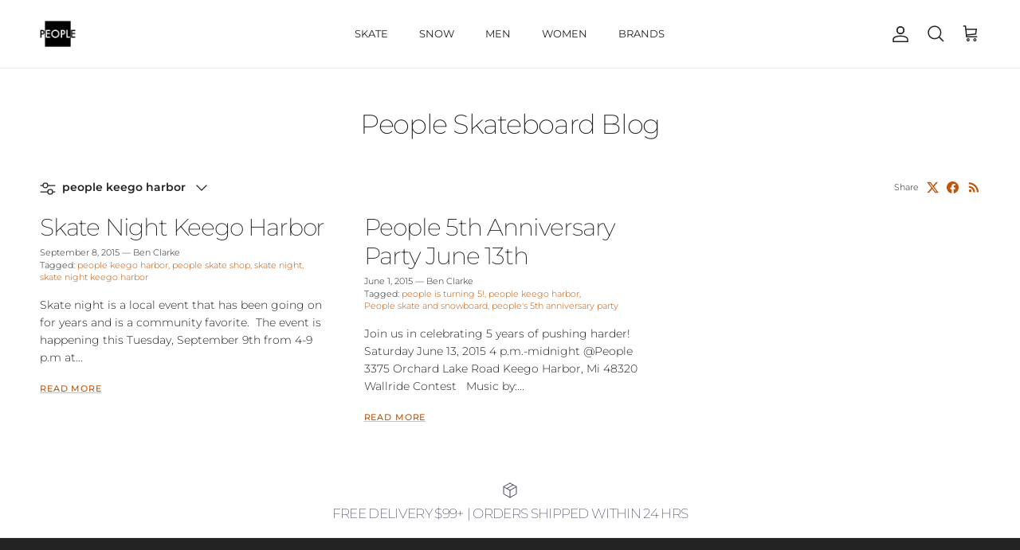

--- FILE ---
content_type: text/html; charset=utf-8
request_url: https://peopleskateandsnowboard.com/blogs/skateboard/tagged/people-keego-harbor
body_size: 44665
content:
<!doctype html>
<html class="no-js" lang="en" dir="ltr">
<head><meta charset="utf-8">
<meta name="viewport" content="width=device-width,initial-scale=1">
<title>People Skateboard Blog &ndash; Tagged &quot;people keego harbor&quot; &ndash; People Skate and Snowboard</title><link rel="canonical" href="https://peopleskateandsnowboard.com/blogs/skateboard/tagged/people-keego-harbor"><link rel="icon" href="//peopleskateandsnowboard.com/cdn/shop/files/checkout_logo_2.png?crop=center&height=48&v=1613503757&width=48" type="image/png">
  <link rel="apple-touch-icon" href="//peopleskateandsnowboard.com/cdn/shop/files/checkout_logo_2.png?crop=center&height=180&v=1613503757&width=180"><meta name="description" content="People Skateboard blog: new arrivals, events, and opinions of a skater owned and operated skate shop located at 3375 Orchard Lake rd. Keego Harbor, MI 48320."><meta property="og:site_name" content="People Skate and Snowboard">
<meta property="og:url" content="https://peopleskateandsnowboard.com/blogs/skateboard/tagged/people-keego-harbor">
<meta property="og:title" content="People Skateboard Blog">
<meta property="og:type" content="website">
<meta property="og:description" content="People Skateboard blog: new arrivals, events, and opinions of a skater owned and operated skate shop located at 3375 Orchard Lake rd. Keego Harbor, MI 48320."><meta property="og:image" content="http://peopleskateandsnowboard.com/cdn/shop/files/20220606_161555.jpg?crop=center&height=1200&v=1763757138&width=1200">
  <meta property="og:image:secure_url" content="https://peopleskateandsnowboard.com/cdn/shop/files/20220606_161555.jpg?crop=center&height=1200&v=1763757138&width=1200">
  <meta property="og:image:width" content="4032">
  <meta property="og:image:height" content="3024"><meta name="twitter:card" content="summary_large_image">
<meta name="twitter:title" content="People Skateboard Blog">
<meta name="twitter:description" content="People Skateboard blog: new arrivals, events, and opinions of a skater owned and operated skate shop located at 3375 Orchard Lake rd. Keego Harbor, MI 48320.">
<style>@font-face {
  font-family: Montserrat;
  font-weight: 300;
  font-style: normal;
  font-display: fallback;
  src: url("//peopleskateandsnowboard.com/cdn/fonts/montserrat/montserrat_n3.29e699231893fd243e1620595067294bb067ba2a.woff2") format("woff2"),
       url("//peopleskateandsnowboard.com/cdn/fonts/montserrat/montserrat_n3.64ed56f012a53c08a49d49bd7e0c8d2f46119150.woff") format("woff");
}
@font-face {
  font-family: Montserrat;
  font-weight: 400;
  font-style: normal;
  font-display: fallback;
  src: url("//peopleskateandsnowboard.com/cdn/fonts/montserrat/montserrat_n4.81949fa0ac9fd2021e16436151e8eaa539321637.woff2") format("woff2"),
       url("//peopleskateandsnowboard.com/cdn/fonts/montserrat/montserrat_n4.a6c632ca7b62da89c3594789ba828388aac693fe.woff") format("woff");
}
@font-face {
  font-family: Montserrat;
  font-weight: 500;
  font-style: normal;
  font-display: fallback;
  src: url("//peopleskateandsnowboard.com/cdn/fonts/montserrat/montserrat_n5.07ef3781d9c78c8b93c98419da7ad4fbeebb6635.woff2") format("woff2"),
       url("//peopleskateandsnowboard.com/cdn/fonts/montserrat/montserrat_n5.adf9b4bd8b0e4f55a0b203cdd84512667e0d5e4d.woff") format("woff");
}
@font-face {
  font-family: Montserrat;
  font-weight: 300;
  font-style: italic;
  font-display: fallback;
  src: url("//peopleskateandsnowboard.com/cdn/fonts/montserrat/montserrat_i3.9cfee8ab0b9b229ed9a7652dff7d786e45a01df2.woff2") format("woff2"),
       url("//peopleskateandsnowboard.com/cdn/fonts/montserrat/montserrat_i3.68df04ba4494b4612ed6f9bf46b6c06246fa2fa4.woff") format("woff");
}
@font-face {
  font-family: Montserrat;
  font-weight: 400;
  font-style: italic;
  font-display: fallback;
  src: url("//peopleskateandsnowboard.com/cdn/fonts/montserrat/montserrat_i4.5a4ea298b4789e064f62a29aafc18d41f09ae59b.woff2") format("woff2"),
       url("//peopleskateandsnowboard.com/cdn/fonts/montserrat/montserrat_i4.072b5869c5e0ed5b9d2021e4c2af132e16681ad2.woff") format("woff");
}
@font-face {
  font-family: Montserrat;
  font-weight: 200;
  font-style: normal;
  font-display: fallback;
  src: url("//peopleskateandsnowboard.com/cdn/fonts/montserrat/montserrat_n2.6158a4b6474a580592572fe30f04d0efe5adcbe8.woff2") format("woff2"),
       url("//peopleskateandsnowboard.com/cdn/fonts/montserrat/montserrat_n2.e4b01871223c147c2b91e7b86462152be4d7b524.woff") format("woff");
}
@font-face {
  font-family: Jost;
  font-weight: 700;
  font-style: normal;
  font-display: fallback;
  src: url("//peopleskateandsnowboard.com/cdn/fonts/jost/jost_n7.921dc18c13fa0b0c94c5e2517ffe06139c3615a3.woff2") format("woff2"),
       url("//peopleskateandsnowboard.com/cdn/fonts/jost/jost_n7.cbfc16c98c1e195f46c536e775e4e959c5f2f22b.woff") format("woff");
}
@font-face {
  font-family: Montserrat;
  font-weight: 400;
  font-style: normal;
  font-display: fallback;
  src: url("//peopleskateandsnowboard.com/cdn/fonts/montserrat/montserrat_n4.81949fa0ac9fd2021e16436151e8eaa539321637.woff2") format("woff2"),
       url("//peopleskateandsnowboard.com/cdn/fonts/montserrat/montserrat_n4.a6c632ca7b62da89c3594789ba828388aac693fe.woff") format("woff");
}
@font-face {
  font-family: Montserrat;
  font-weight: 600;
  font-style: normal;
  font-display: fallback;
  src: url("//peopleskateandsnowboard.com/cdn/fonts/montserrat/montserrat_n6.1326b3e84230700ef15b3a29fb520639977513e0.woff2") format("woff2"),
       url("//peopleskateandsnowboard.com/cdn/fonts/montserrat/montserrat_n6.652f051080eb14192330daceed8cd53dfdc5ead9.woff") format("woff");
}
:root {
  --page-container-width:          1600px;
  --reading-container-width:       720px;
  --divider-opacity:               0.14;
  --gutter-large:                  30px;
  --gutter-desktop:                20px;
  --gutter-mobile:                 16px;
  --section-padding:               50px;
  --larger-section-padding:        80px;
  --larger-section-padding-mobile: 60px;
  --largest-section-padding:       110px;
  --aos-animate-duration:          0.6s;

  --base-font-family:              Montserrat, sans-serif;
  --base-font-weight:              300;
  --base-font-style:               normal;
  --heading-font-family:           Montserrat, sans-serif;
  --heading-font-weight:           200;
  --heading-font-style:            normal;
  --heading-font-letter-spacing:   -0.04em;
  --logo-font-family:              Jost, sans-serif;
  --logo-font-weight:              700;
  --logo-font-style:               normal;
  --nav-font-family:               Montserrat, sans-serif;
  --nav-font-weight:               400;
  --nav-font-style:                normal;

  --base-text-size:14px;
  --base-line-height:              1.6;
  --input-text-size:16px;
  --smaller-text-size-1:11px;
  --smaller-text-size-2:14px;
  --smaller-text-size-3:11px;
  --smaller-text-size-4:10px;
  --larger-text-size:34px;
  --super-large-text-size:60px;
  --super-large-mobile-text-size:27px;
  --larger-mobile-text-size:27px;
  --logo-text-size:24px;--btn-letter-spacing: 0.08em;
    --btn-text-transform: uppercase;
    --button-text-size: 12px;
    --quickbuy-button-text-size: 12;
    --small-feature-link-font-size: 0.75em;
    --input-btn-padding-top: 1.2em;
    --input-btn-padding-bottom: 1.2em;--heading-text-transform:none;
  --nav-text-size:                      13px;
  --mobile-menu-font-weight:            inherit;

  --body-bg-color:                      255 255 255;
  --bg-color:                           255 255 255;
  --body-text-color:                    35 35 35;
  --text-color:                         35 35 35;

  --header-text-col:                    #232323;--header-text-hover-col:             var(--main-nav-link-hover-col);--header-bg-col:                     #ffffff;
  --heading-color:                     35 35 35;
  --body-heading-color:                35 35 35;
  --heading-divider-col:               #ececec;

  --logo-col:                          #232323;
  --main-nav-bg:                       #ffffff;
  --main-nav-link-col:                 #232323;
  --main-nav-link-hover-col:           #5c5c5c;
  --main-nav-link-featured-col:        #bf570a;

  --link-color:                        191 87 10;
  --body-link-color:                   191 87 10;

  --btn-bg-color:                        35 35 35;
  --btn-bg-hover-color:                  92 92 92;
  --btn-border-color:                    35 35 35;
  --btn-border-hover-color:              92 92 92;
  --btn-text-color:                      255 255 255;
  --btn-text-hover-color:                255 255 255;--btn-alt-bg-color:                    255 255 255;
  --btn-alt-text-color:                  35 35 35;
  --btn-alt-border-color:                35 35 35;
  --btn-alt-border-hover-color:          35 35 35;--btn-ter-bg-color:                    235 235 235;
  --btn-ter-text-color:                  0 0 0;
  --btn-ter-bg-hover-color:              35 35 35;
  --btn-ter-text-hover-color:            255 255 255;--btn-border-radius: 0;
    --btn-inspired-border-radius: 0;--color-scheme-default:                             #ffffff;
  --color-scheme-default-color:                       255 255 255;
  --color-scheme-default-text-color:                  35 35 35;
  --color-scheme-default-head-color:                  35 35 35;
  --color-scheme-default-link-color:                  191 87 10;
  --color-scheme-default-btn-text-color:              255 255 255;
  --color-scheme-default-btn-text-hover-color:        255 255 255;
  --color-scheme-default-btn-bg-color:                35 35 35;
  --color-scheme-default-btn-bg-hover-color:          92 92 92;
  --color-scheme-default-btn-border-color:            35 35 35;
  --color-scheme-default-btn-border-hover-color:      92 92 92;
  --color-scheme-default-btn-alt-text-color:          35 35 35;
  --color-scheme-default-btn-alt-bg-color:            255 255 255;
  --color-scheme-default-btn-alt-border-color:        35 35 35;
  --color-scheme-default-btn-alt-border-hover-color:  35 35 35;

  --color-scheme-1:                             #f7f7f7;
  --color-scheme-1-color:                       247 247 247;
  --color-scheme-1-text-color:                  35 35 35;
  --color-scheme-1-head-color:                  35 35 35;
  --color-scheme-1-link-color:                  191 87 10;
  --color-scheme-1-btn-text-color:              255 255 255;
  --color-scheme-1-btn-text-hover-color:        255 255 255;
  --color-scheme-1-btn-bg-color:                35 35 35;
  --color-scheme-1-btn-bg-hover-color:          92 92 92;
  --color-scheme-1-btn-border-color:            35 35 35;
  --color-scheme-1-btn-border-hover-color:      92 92 92;
  --color-scheme-1-btn-alt-text-color:          35 35 35;
  --color-scheme-1-btn-alt-bg-color:            251 249 244;
  --color-scheme-1-btn-alt-border-color:        35 35 35;
  --color-scheme-1-btn-alt-border-hover-color:  35 35 35;

  --color-scheme-2:                             #efefef;
  --color-scheme-2-color:                       239 239 239;
  --color-scheme-2-text-color:                  35 35 35;
  --color-scheme-2-head-color:                  35 35 35;
  --color-scheme-2-link-color:                  191 87 10;
  --color-scheme-2-btn-text-color:              255 255 255;
  --color-scheme-2-btn-text-hover-color:        255 255 255;
  --color-scheme-2-btn-bg-color:                35 35 35;
  --color-scheme-2-btn-bg-hover-color:          92 92 92;
  --color-scheme-2-btn-border-color:            35 35 35;
  --color-scheme-2-btn-border-hover-color:      92 92 92;
  --color-scheme-2-btn-alt-text-color:          35 35 35;
  --color-scheme-2-btn-alt-bg-color:            255 255 255;
  --color-scheme-2-btn-alt-border-color:        35 35 35;
  --color-scheme-2-btn-alt-border-hover-color:  35 35 35;

  /* Shop Pay payment terms */
  --payment-terms-background-color:    #ffffff;--quickbuy-bg: 255 255 255;--body-input-background-color:       rgb(var(--body-bg-color));
  --input-background-color:            rgb(var(--body-bg-color));
  --body-input-text-color:             var(--body-text-color);
  --input-text-color:                  var(--body-text-color);
  --body-input-border-color:           rgb(200, 200, 200);
  --input-border-color:                rgb(200, 200, 200);
  --input-border-color-hover:          rgb(134, 134, 134);
  --input-border-color-active:         rgb(35, 35, 35);

  --swatch-cross-svg:                  url("data:image/svg+xml,%3Csvg xmlns='http://www.w3.org/2000/svg' width='240' height='240' viewBox='0 0 24 24' fill='none' stroke='rgb(200, 200, 200)' stroke-width='0.09' preserveAspectRatio='none' %3E%3Cline x1='24' y1='0' x2='0' y2='24'%3E%3C/line%3E%3C/svg%3E");
  --swatch-cross-hover:                url("data:image/svg+xml,%3Csvg xmlns='http://www.w3.org/2000/svg' width='240' height='240' viewBox='0 0 24 24' fill='none' stroke='rgb(134, 134, 134)' stroke-width='0.09' preserveAspectRatio='none' %3E%3Cline x1='24' y1='0' x2='0' y2='24'%3E%3C/line%3E%3C/svg%3E");
  --swatch-cross-active:               url("data:image/svg+xml,%3Csvg xmlns='http://www.w3.org/2000/svg' width='240' height='240' viewBox='0 0 24 24' fill='none' stroke='rgb(35, 35, 35)' stroke-width='0.09' preserveAspectRatio='none' %3E%3Cline x1='24' y1='0' x2='0' y2='24'%3E%3C/line%3E%3C/svg%3E");

  --footer-divider-col:                #ececec;
  --footer-text-col:                   255 255 255;
  --footer-heading-col:                255 255 255;
  --footer-bg-col:                     35 35 35;--product-label-overlay-justify: flex-start;--product-label-overlay-align: flex-end;--product-label-overlay-reduction-text:   #232323;
  --product-label-overlay-reduction-bg:     #efefef;
  --product-label-overlay-reduction-text-weight: inherit;
  --product-label-overlay-stock-text:       #232323;
  --product-label-overlay-stock-bg:         #efefef;
  --product-label-overlay-new-text:         #232323;
  --product-label-overlay-new-bg:           #efefef;
  --product-label-overlay-meta-text:        #232323;
  --product-label-overlay-meta-bg:          #efefef;
  --product-label-sale-text:                #bf570a;
  --product-label-sold-text:                #5c5c5c;
  --product-label-preorder-text:            #bf570a;

  --product-block-crop-align:               center;

  
  --product-block-price-align:              flex-start;
  --product-block-price-item-margin-start:  initial;
  --product-block-price-item-margin-end:    .5rem;
  

  

  --collection-block-image-position:   center center;

  --swatch-picker-image-size:          40px;
  --swatch-crop-align:                 center center;

  --image-overlay-text-color:          255 255 255;--image-overlay-bg:                  rgba(0, 0, 0, 0.24);
  --image-overlay-shadow-start:        rgb(0 0 0 / 0.32);
  --image-overlay-box-opacity:         0.88;--product-inventory-ok-box-color:            rgba(0,0,0,0);
  --product-inventory-ok-text-color:           #232323;
  --product-inventory-ok-icon-box-fill-color:  none;
  --product-inventory-low-box-color:           rgba(0,0,0,0);
  --product-inventory-low-text-color:          #232323;
  --product-inventory-low-icon-box-fill-color: none;
  --product-inventory-low-text-color-channels: 35, 35, 35;
  --product-inventory-ok-text-color-channels:  35, 35, 35;

  --rating-star-color: 35 35 35;--overlay-align-left: start;
    --overlay-align-right: end;}html[dir=rtl] {
  --overlay-right-text-m-left: 0;
  --overlay-right-text-m-right: auto;
  --overlay-left-shadow-left-left: 15%;
  --overlay-left-shadow-left-right: -50%;
  --overlay-left-shadow-right-left: -85%;
  --overlay-left-shadow-right-right: 0;
}.image-overlay--bg-box .text-overlay .text-overlay__text {
    --image-overlay-box-bg: 255 255 255;
    --heading-color: var(--body-heading-color);
    --text-color: var(--body-text-color);
    --link-color: var(--body-link-color);
  }::selection {
    background: rgb(var(--body-heading-color));
    color: rgb(var(--body-bg-color));
  }
  ::-moz-selection {
    background: rgb(var(--body-heading-color));
    color: rgb(var(--body-bg-color));
  }.use-color-scheme--default {
  --product-label-sale-text:           #bf570a;
  --product-label-sold-text:           #5c5c5c;
  --product-label-preorder-text:       #bf570a;
  --input-background-color:            rgb(var(--body-bg-color));
  --input-text-color:                  var(--body-input-text-color);
  --input-border-color:                rgb(200, 200, 200);
  --input-border-color-hover:          rgb(134, 134, 134);
  --input-border-color-active:         rgb(35, 35, 35);
}</style>

  <link href="//peopleskateandsnowboard.com/cdn/shop/t/8/assets/main.css?v=59812818702299870031763487985" rel="stylesheet" type="text/css" media="all" />
<link rel="preload" as="font" href="//peopleskateandsnowboard.com/cdn/fonts/montserrat/montserrat_n3.29e699231893fd243e1620595067294bb067ba2a.woff2" type="font/woff2" crossorigin><link rel="preload" as="font" href="//peopleskateandsnowboard.com/cdn/fonts/montserrat/montserrat_n2.6158a4b6474a580592572fe30f04d0efe5adcbe8.woff2" type="font/woff2" crossorigin><script>
    document.documentElement.className = document.documentElement.className.replace('no-js', 'js');

    window.theme = {
      info: {
        name: 'Symmetry',
        version: '8.1.0'
      },
      device: {
        hasTouch: window.matchMedia('(any-pointer: coarse)').matches,
        hasHover: window.matchMedia('(hover: hover)').matches
      },
      mediaQueries: {
        md: '(min-width: 768px)',
        productMediaCarouselBreak: '(min-width: 1041px)'
      },
      routes: {
        base: 'https://peopleskateandsnowboard.com',
        cart: '/cart',
        cartAdd: '/cart/add.js',
        cartUpdate: '/cart/update.js',
        predictiveSearch: '/search/suggest'
      },
      strings: {
        cartTermsConfirmation: "You must agree to the terms and conditions before continuing.",
        cartItemsQuantityError: "You can only add [QUANTITY] of this item to your cart.",
        generalSearchViewAll: "View all search results",
        noStock: "Sold out",
        noVariant: "Unavailable",
        productsProductChooseA: "Choose a",
        generalSearchPages: "Pages",
        generalSearchNoResultsWithoutTerms: "Sorry, we couldnʼt find any results",
        shippingCalculator: {
          singleRate: "There is one shipping rate for this destination:",
          multipleRates: "There are multiple shipping rates for this destination:",
          noRates: "We do not ship to this destination."
        },
        regularPrice: "Regular price",
        salePrice: "Sale price"
      },
      settings: {
        moneyWithCurrencyFormat: "${{amount}} USD",
        cartType: "drawer",
        afterAddToCart: "drawer",
        quickbuyStyle: "button",
        externalLinksNewTab: true,
        internalLinksSmoothScroll: true
      }
    }

    theme.inlineNavigationCheck = function() {
      var pageHeader = document.querySelector('.pageheader'),
          inlineNavContainer = pageHeader.querySelector('.logo-area__left__inner'),
          inlineNav = inlineNavContainer.querySelector('.navigation--left');
      if (inlineNav && getComputedStyle(inlineNav).display != 'none') {
        var inlineMenuCentered = document.querySelector('.pageheader--layout-inline-menu-center'),
            logoContainer = document.querySelector('.logo-area__middle__inner');
        if(inlineMenuCentered) {
          var rightWidth = document.querySelector('.logo-area__right__inner').clientWidth,
              middleWidth = logoContainer.clientWidth,
              logoArea = document.querySelector('.logo-area'),
              computedLogoAreaStyle = getComputedStyle(logoArea),
              logoAreaInnerWidth = logoArea.clientWidth - Math.ceil(parseFloat(computedLogoAreaStyle.paddingLeft)) - Math.ceil(parseFloat(computedLogoAreaStyle.paddingRight)),
              availableNavWidth = logoAreaInnerWidth - Math.max(rightWidth, middleWidth) * 2 - 40;
          inlineNavContainer.style.maxWidth = availableNavWidth + 'px';
        }

        var firstInlineNavLink = inlineNav.querySelector('.navigation__item:first-child'),
            lastInlineNavLink = inlineNav.querySelector('.navigation__item:last-child');
        if (lastInlineNavLink) {
          var inlineNavWidth = null;
          if(document.querySelector('html[dir=rtl]')) {
            inlineNavWidth = firstInlineNavLink.offsetLeft - lastInlineNavLink.offsetLeft + firstInlineNavLink.offsetWidth;
          } else {
            inlineNavWidth = lastInlineNavLink.offsetLeft - firstInlineNavLink.offsetLeft + lastInlineNavLink.offsetWidth;
          }
          if (inlineNavContainer.offsetWidth >= inlineNavWidth) {
            pageHeader.classList.add('pageheader--layout-inline-permitted');
            var tallLogo = logoContainer.clientHeight > lastInlineNavLink.clientHeight + 20;
            if (tallLogo) {
              inlineNav.classList.add('navigation--tight-underline');
            } else {
              inlineNav.classList.remove('navigation--tight-underline');
            }
          } else {
            pageHeader.classList.remove('pageheader--layout-inline-permitted');
          }
        }
      }
    };

    theme.setInitialHeaderHeightProperty = () => {
      const section = document.querySelector('.section-header');
      if (section) {
        document.documentElement.style.setProperty('--theme-header-height', Math.ceil(section.clientHeight) + 'px');
      }
    };
  </script>

  <script src="//peopleskateandsnowboard.com/cdn/shop/t/8/assets/main.js?v=117527606522457621901763487985" defer></script>
    <script src="//peopleskateandsnowboard.com/cdn/shop/t/8/assets/animate-on-scroll.js?v=15249566486942820451763487975" defer></script>
    <link href="//peopleskateandsnowboard.com/cdn/shop/t/8/assets/animate-on-scroll.css?v=135962721104954213331763487974" rel="stylesheet" type="text/css" media="all" />
  

  <script>window.performance && window.performance.mark && window.performance.mark('shopify.content_for_header.start');</script><meta name="google-site-verification" content="ZcVC03XlaKq8xQ0AANj2yCD-ImN6xTAklQlUtOxexWQ">
<meta name="facebook-domain-verification" content="b391eyc11rkb2gl33hd8c1db6yt7ds">
<meta name="facebook-domain-verification" content="ipvxkka4onwwi15ejdog5q7pzxqn43">
<meta id="shopify-digital-wallet" name="shopify-digital-wallet" content="/1737776/digital_wallets/dialog">
<meta name="shopify-checkout-api-token" content="eb67827d0e4fa465c682aa196946e363">
<link rel="alternate" type="application/atom+xml" title="Feed" href="/blogs/skateboard/tagged/people-keego-harbor.atom" />
<script async="async" src="/checkouts/internal/preloads.js?locale=en-US"></script>
<link rel="preconnect" href="https://shop.app" crossorigin="anonymous">
<script async="async" src="https://shop.app/checkouts/internal/preloads.js?locale=en-US&shop_id=1737776" crossorigin="anonymous"></script>
<script id="apple-pay-shop-capabilities" type="application/json">{"shopId":1737776,"countryCode":"US","currencyCode":"USD","merchantCapabilities":["supports3DS"],"merchantId":"gid:\/\/shopify\/Shop\/1737776","merchantName":"People Skate and Snowboard","requiredBillingContactFields":["postalAddress","email","phone"],"requiredShippingContactFields":["postalAddress","email","phone"],"shippingType":"shipping","supportedNetworks":["visa","masterCard","amex","discover","elo","jcb"],"total":{"type":"pending","label":"People Skate and Snowboard","amount":"1.00"},"shopifyPaymentsEnabled":true,"supportsSubscriptions":true}</script>
<script id="shopify-features" type="application/json">{"accessToken":"eb67827d0e4fa465c682aa196946e363","betas":["rich-media-storefront-analytics"],"domain":"peopleskateandsnowboard.com","predictiveSearch":true,"shopId":1737776,"locale":"en"}</script>
<script>var Shopify = Shopify || {};
Shopify.shop = "peopleskateandsnowboard.myshopify.com";
Shopify.locale = "en";
Shopify.currency = {"active":"USD","rate":"1.0"};
Shopify.country = "US";
Shopify.theme = {"name":"Updated copy of Symmetry","id":156578513111,"schema_name":"Symmetry","schema_version":"8.1.0","theme_store_id":568,"role":"main"};
Shopify.theme.handle = "null";
Shopify.theme.style = {"id":null,"handle":null};
Shopify.cdnHost = "peopleskateandsnowboard.com/cdn";
Shopify.routes = Shopify.routes || {};
Shopify.routes.root = "/";</script>
<script type="module">!function(o){(o.Shopify=o.Shopify||{}).modules=!0}(window);</script>
<script>!function(o){function n(){var o=[];function n(){o.push(Array.prototype.slice.apply(arguments))}return n.q=o,n}var t=o.Shopify=o.Shopify||{};t.loadFeatures=n(),t.autoloadFeatures=n()}(window);</script>
<script>
  window.ShopifyPay = window.ShopifyPay || {};
  window.ShopifyPay.apiHost = "shop.app\/pay";
  window.ShopifyPay.redirectState = null;
</script>
<script id="shop-js-analytics" type="application/json">{"pageType":"blog"}</script>
<script defer="defer" async type="module" src="//peopleskateandsnowboard.com/cdn/shopifycloud/shop-js/modules/v2/client.init-shop-cart-sync_IZsNAliE.en.esm.js"></script>
<script defer="defer" async type="module" src="//peopleskateandsnowboard.com/cdn/shopifycloud/shop-js/modules/v2/chunk.common_0OUaOowp.esm.js"></script>
<script type="module">
  await import("//peopleskateandsnowboard.com/cdn/shopifycloud/shop-js/modules/v2/client.init-shop-cart-sync_IZsNAliE.en.esm.js");
await import("//peopleskateandsnowboard.com/cdn/shopifycloud/shop-js/modules/v2/chunk.common_0OUaOowp.esm.js");

  window.Shopify.SignInWithShop?.initShopCartSync?.({"fedCMEnabled":true,"windoidEnabled":true});

</script>
<script>
  window.Shopify = window.Shopify || {};
  if (!window.Shopify.featureAssets) window.Shopify.featureAssets = {};
  window.Shopify.featureAssets['shop-js'] = {"shop-cart-sync":["modules/v2/client.shop-cart-sync_DLOhI_0X.en.esm.js","modules/v2/chunk.common_0OUaOowp.esm.js"],"init-fed-cm":["modules/v2/client.init-fed-cm_C6YtU0w6.en.esm.js","modules/v2/chunk.common_0OUaOowp.esm.js"],"shop-button":["modules/v2/client.shop-button_BCMx7GTG.en.esm.js","modules/v2/chunk.common_0OUaOowp.esm.js"],"shop-cash-offers":["modules/v2/client.shop-cash-offers_BT26qb5j.en.esm.js","modules/v2/chunk.common_0OUaOowp.esm.js","modules/v2/chunk.modal_CGo_dVj3.esm.js"],"init-windoid":["modules/v2/client.init-windoid_B9PkRMql.en.esm.js","modules/v2/chunk.common_0OUaOowp.esm.js"],"init-shop-email-lookup-coordinator":["modules/v2/client.init-shop-email-lookup-coordinator_DZkqjsbU.en.esm.js","modules/v2/chunk.common_0OUaOowp.esm.js"],"shop-toast-manager":["modules/v2/client.shop-toast-manager_Di2EnuM7.en.esm.js","modules/v2/chunk.common_0OUaOowp.esm.js"],"shop-login-button":["modules/v2/client.shop-login-button_BtqW_SIO.en.esm.js","modules/v2/chunk.common_0OUaOowp.esm.js","modules/v2/chunk.modal_CGo_dVj3.esm.js"],"avatar":["modules/v2/client.avatar_BTnouDA3.en.esm.js"],"pay-button":["modules/v2/client.pay-button_CWa-C9R1.en.esm.js","modules/v2/chunk.common_0OUaOowp.esm.js"],"init-shop-cart-sync":["modules/v2/client.init-shop-cart-sync_IZsNAliE.en.esm.js","modules/v2/chunk.common_0OUaOowp.esm.js"],"init-customer-accounts":["modules/v2/client.init-customer-accounts_DenGwJTU.en.esm.js","modules/v2/client.shop-login-button_BtqW_SIO.en.esm.js","modules/v2/chunk.common_0OUaOowp.esm.js","modules/v2/chunk.modal_CGo_dVj3.esm.js"],"init-shop-for-new-customer-accounts":["modules/v2/client.init-shop-for-new-customer-accounts_JdHXxpS9.en.esm.js","modules/v2/client.shop-login-button_BtqW_SIO.en.esm.js","modules/v2/chunk.common_0OUaOowp.esm.js","modules/v2/chunk.modal_CGo_dVj3.esm.js"],"init-customer-accounts-sign-up":["modules/v2/client.init-customer-accounts-sign-up_D6__K_p8.en.esm.js","modules/v2/client.shop-login-button_BtqW_SIO.en.esm.js","modules/v2/chunk.common_0OUaOowp.esm.js","modules/v2/chunk.modal_CGo_dVj3.esm.js"],"checkout-modal":["modules/v2/client.checkout-modal_C_ZQDY6s.en.esm.js","modules/v2/chunk.common_0OUaOowp.esm.js","modules/v2/chunk.modal_CGo_dVj3.esm.js"],"shop-follow-button":["modules/v2/client.shop-follow-button_XetIsj8l.en.esm.js","modules/v2/chunk.common_0OUaOowp.esm.js","modules/v2/chunk.modal_CGo_dVj3.esm.js"],"lead-capture":["modules/v2/client.lead-capture_DvA72MRN.en.esm.js","modules/v2/chunk.common_0OUaOowp.esm.js","modules/v2/chunk.modal_CGo_dVj3.esm.js"],"shop-login":["modules/v2/client.shop-login_ClXNxyh6.en.esm.js","modules/v2/chunk.common_0OUaOowp.esm.js","modules/v2/chunk.modal_CGo_dVj3.esm.js"],"payment-terms":["modules/v2/client.payment-terms_CNlwjfZz.en.esm.js","modules/v2/chunk.common_0OUaOowp.esm.js","modules/v2/chunk.modal_CGo_dVj3.esm.js"]};
</script>
<script id="__st">var __st={"a":1737776,"offset":-18000,"reqid":"37626afe-06d3-4e7f-a6d1-dabfcab91770-1768525572","pageurl":"peopleskateandsnowboard.com\/blogs\/skateboard\/tagged\/people-keego-harbor","s":"blogs-2044392","u":"94cd14f9cd67","p":"blog","rtyp":"blog","rid":2044392};</script>
<script>window.ShopifyPaypalV4VisibilityTracking = true;</script>
<script id="captcha-bootstrap">!function(){'use strict';const t='contact',e='account',n='new_comment',o=[[t,t],['blogs',n],['comments',n],[t,'customer']],c=[[e,'customer_login'],[e,'guest_login'],[e,'recover_customer_password'],[e,'create_customer']],r=t=>t.map((([t,e])=>`form[action*='/${t}']:not([data-nocaptcha='true']) input[name='form_type'][value='${e}']`)).join(','),a=t=>()=>t?[...document.querySelectorAll(t)].map((t=>t.form)):[];function s(){const t=[...o],e=r(t);return a(e)}const i='password',u='form_key',d=['recaptcha-v3-token','g-recaptcha-response','h-captcha-response',i],f=()=>{try{return window.sessionStorage}catch{return}},m='__shopify_v',_=t=>t.elements[u];function p(t,e,n=!1){try{const o=window.sessionStorage,c=JSON.parse(o.getItem(e)),{data:r}=function(t){const{data:e,action:n}=t;return t[m]||n?{data:e,action:n}:{data:t,action:n}}(c);for(const[e,n]of Object.entries(r))t.elements[e]&&(t.elements[e].value=n);n&&o.removeItem(e)}catch(o){console.error('form repopulation failed',{error:o})}}const l='form_type',E='cptcha';function T(t){t.dataset[E]=!0}const w=window,h=w.document,L='Shopify',v='ce_forms',y='captcha';let A=!1;((t,e)=>{const n=(g='f06e6c50-85a8-45c8-87d0-21a2b65856fe',I='https://cdn.shopify.com/shopifycloud/storefront-forms-hcaptcha/ce_storefront_forms_captcha_hcaptcha.v1.5.2.iife.js',D={infoText:'Protected by hCaptcha',privacyText:'Privacy',termsText:'Terms'},(t,e,n)=>{const o=w[L][v],c=o.bindForm;if(c)return c(t,g,e,D).then(n);var r;o.q.push([[t,g,e,D],n]),r=I,A||(h.body.append(Object.assign(h.createElement('script'),{id:'captcha-provider',async:!0,src:r})),A=!0)});var g,I,D;w[L]=w[L]||{},w[L][v]=w[L][v]||{},w[L][v].q=[],w[L][y]=w[L][y]||{},w[L][y].protect=function(t,e){n(t,void 0,e),T(t)},Object.freeze(w[L][y]),function(t,e,n,w,h,L){const[v,y,A,g]=function(t,e,n){const i=e?o:[],u=t?c:[],d=[...i,...u],f=r(d),m=r(i),_=r(d.filter((([t,e])=>n.includes(e))));return[a(f),a(m),a(_),s()]}(w,h,L),I=t=>{const e=t.target;return e instanceof HTMLFormElement?e:e&&e.form},D=t=>v().includes(t);t.addEventListener('submit',(t=>{const e=I(t);if(!e)return;const n=D(e)&&!e.dataset.hcaptchaBound&&!e.dataset.recaptchaBound,o=_(e),c=g().includes(e)&&(!o||!o.value);(n||c)&&t.preventDefault(),c&&!n&&(function(t){try{if(!f())return;!function(t){const e=f();if(!e)return;const n=_(t);if(!n)return;const o=n.value;o&&e.removeItem(o)}(t);const e=Array.from(Array(32),(()=>Math.random().toString(36)[2])).join('');!function(t,e){_(t)||t.append(Object.assign(document.createElement('input'),{type:'hidden',name:u})),t.elements[u].value=e}(t,e),function(t,e){const n=f();if(!n)return;const o=[...t.querySelectorAll(`input[type='${i}']`)].map((({name:t})=>t)),c=[...d,...o],r={};for(const[a,s]of new FormData(t).entries())c.includes(a)||(r[a]=s);n.setItem(e,JSON.stringify({[m]:1,action:t.action,data:r}))}(t,e)}catch(e){console.error('failed to persist form',e)}}(e),e.submit())}));const S=(t,e)=>{t&&!t.dataset[E]&&(n(t,e.some((e=>e===t))),T(t))};for(const o of['focusin','change'])t.addEventListener(o,(t=>{const e=I(t);D(e)&&S(e,y())}));const B=e.get('form_key'),M=e.get(l),P=B&&M;t.addEventListener('DOMContentLoaded',(()=>{const t=y();if(P)for(const e of t)e.elements[l].value===M&&p(e,B);[...new Set([...A(),...v().filter((t=>'true'===t.dataset.shopifyCaptcha))])].forEach((e=>S(e,t)))}))}(h,new URLSearchParams(w.location.search),n,t,e,['guest_login'])})(!0,!0)}();</script>
<script integrity="sha256-4kQ18oKyAcykRKYeNunJcIwy7WH5gtpwJnB7kiuLZ1E=" data-source-attribution="shopify.loadfeatures" defer="defer" src="//peopleskateandsnowboard.com/cdn/shopifycloud/storefront/assets/storefront/load_feature-a0a9edcb.js" crossorigin="anonymous"></script>
<script crossorigin="anonymous" defer="defer" src="//peopleskateandsnowboard.com/cdn/shopifycloud/storefront/assets/shopify_pay/storefront-65b4c6d7.js?v=20250812"></script>
<script data-source-attribution="shopify.dynamic_checkout.dynamic.init">var Shopify=Shopify||{};Shopify.PaymentButton=Shopify.PaymentButton||{isStorefrontPortableWallets:!0,init:function(){window.Shopify.PaymentButton.init=function(){};var t=document.createElement("script");t.src="https://peopleskateandsnowboard.com/cdn/shopifycloud/portable-wallets/latest/portable-wallets.en.js",t.type="module",document.head.appendChild(t)}};
</script>
<script data-source-attribution="shopify.dynamic_checkout.buyer_consent">
  function portableWalletsHideBuyerConsent(e){var t=document.getElementById("shopify-buyer-consent"),n=document.getElementById("shopify-subscription-policy-button");t&&n&&(t.classList.add("hidden"),t.setAttribute("aria-hidden","true"),n.removeEventListener("click",e))}function portableWalletsShowBuyerConsent(e){var t=document.getElementById("shopify-buyer-consent"),n=document.getElementById("shopify-subscription-policy-button");t&&n&&(t.classList.remove("hidden"),t.removeAttribute("aria-hidden"),n.addEventListener("click",e))}window.Shopify?.PaymentButton&&(window.Shopify.PaymentButton.hideBuyerConsent=portableWalletsHideBuyerConsent,window.Shopify.PaymentButton.showBuyerConsent=portableWalletsShowBuyerConsent);
</script>
<script data-source-attribution="shopify.dynamic_checkout.cart.bootstrap">document.addEventListener("DOMContentLoaded",(function(){function t(){return document.querySelector("shopify-accelerated-checkout-cart, shopify-accelerated-checkout")}if(t())Shopify.PaymentButton.init();else{new MutationObserver((function(e,n){t()&&(Shopify.PaymentButton.init(),n.disconnect())})).observe(document.body,{childList:!0,subtree:!0})}}));
</script>
<script id='scb4127' type='text/javascript' async='' src='https://peopleskateandsnowboard.com/cdn/shopifycloud/privacy-banner/storefront-banner.js'></script><link id="shopify-accelerated-checkout-styles" rel="stylesheet" media="screen" href="https://peopleskateandsnowboard.com/cdn/shopifycloud/portable-wallets/latest/accelerated-checkout-backwards-compat.css" crossorigin="anonymous">
<style id="shopify-accelerated-checkout-cart">
        #shopify-buyer-consent {
  margin-top: 1em;
  display: inline-block;
  width: 100%;
}

#shopify-buyer-consent.hidden {
  display: none;
}

#shopify-subscription-policy-button {
  background: none;
  border: none;
  padding: 0;
  text-decoration: underline;
  font-size: inherit;
  cursor: pointer;
}

#shopify-subscription-policy-button::before {
  box-shadow: none;
}

      </style>
<script id="sections-script" data-sections="footer" defer="defer" src="//peopleskateandsnowboard.com/cdn/shop/t/8/compiled_assets/scripts.js?2157"></script>
<script>window.performance && window.performance.mark && window.performance.mark('shopify.content_for_header.end');</script>
<!-- CC Custom Head Start --><!-- CC Custom Head End --><link href="https://monorail-edge.shopifysvc.com" rel="dns-prefetch">
<script>(function(){if ("sendBeacon" in navigator && "performance" in window) {try {var session_token_from_headers = performance.getEntriesByType('navigation')[0].serverTiming.find(x => x.name == '_s').description;} catch {var session_token_from_headers = undefined;}var session_cookie_matches = document.cookie.match(/_shopify_s=([^;]*)/);var session_token_from_cookie = session_cookie_matches && session_cookie_matches.length === 2 ? session_cookie_matches[1] : "";var session_token = session_token_from_headers || session_token_from_cookie || "";function handle_abandonment_event(e) {var entries = performance.getEntries().filter(function(entry) {return /monorail-edge.shopifysvc.com/.test(entry.name);});if (!window.abandonment_tracked && entries.length === 0) {window.abandonment_tracked = true;var currentMs = Date.now();var navigation_start = performance.timing.navigationStart;var payload = {shop_id: 1737776,url: window.location.href,navigation_start,duration: currentMs - navigation_start,session_token,page_type: "blog"};window.navigator.sendBeacon("https://monorail-edge.shopifysvc.com/v1/produce", JSON.stringify({schema_id: "online_store_buyer_site_abandonment/1.1",payload: payload,metadata: {event_created_at_ms: currentMs,event_sent_at_ms: currentMs}}));}}window.addEventListener('pagehide', handle_abandonment_event);}}());</script>
<script id="web-pixels-manager-setup">(function e(e,d,r,n,o){if(void 0===o&&(o={}),!Boolean(null===(a=null===(i=window.Shopify)||void 0===i?void 0:i.analytics)||void 0===a?void 0:a.replayQueue)){var i,a;window.Shopify=window.Shopify||{};var t=window.Shopify;t.analytics=t.analytics||{};var s=t.analytics;s.replayQueue=[],s.publish=function(e,d,r){return s.replayQueue.push([e,d,r]),!0};try{self.performance.mark("wpm:start")}catch(e){}var l=function(){var e={modern:/Edge?\/(1{2}[4-9]|1[2-9]\d|[2-9]\d{2}|\d{4,})\.\d+(\.\d+|)|Firefox\/(1{2}[4-9]|1[2-9]\d|[2-9]\d{2}|\d{4,})\.\d+(\.\d+|)|Chrom(ium|e)\/(9{2}|\d{3,})\.\d+(\.\d+|)|(Maci|X1{2}).+ Version\/(15\.\d+|(1[6-9]|[2-9]\d|\d{3,})\.\d+)([,.]\d+|)( \(\w+\)|)( Mobile\/\w+|) Safari\/|Chrome.+OPR\/(9{2}|\d{3,})\.\d+\.\d+|(CPU[ +]OS|iPhone[ +]OS|CPU[ +]iPhone|CPU IPhone OS|CPU iPad OS)[ +]+(15[._]\d+|(1[6-9]|[2-9]\d|\d{3,})[._]\d+)([._]\d+|)|Android:?[ /-](13[3-9]|1[4-9]\d|[2-9]\d{2}|\d{4,})(\.\d+|)(\.\d+|)|Android.+Firefox\/(13[5-9]|1[4-9]\d|[2-9]\d{2}|\d{4,})\.\d+(\.\d+|)|Android.+Chrom(ium|e)\/(13[3-9]|1[4-9]\d|[2-9]\d{2}|\d{4,})\.\d+(\.\d+|)|SamsungBrowser\/([2-9]\d|\d{3,})\.\d+/,legacy:/Edge?\/(1[6-9]|[2-9]\d|\d{3,})\.\d+(\.\d+|)|Firefox\/(5[4-9]|[6-9]\d|\d{3,})\.\d+(\.\d+|)|Chrom(ium|e)\/(5[1-9]|[6-9]\d|\d{3,})\.\d+(\.\d+|)([\d.]+$|.*Safari\/(?![\d.]+ Edge\/[\d.]+$))|(Maci|X1{2}).+ Version\/(10\.\d+|(1[1-9]|[2-9]\d|\d{3,})\.\d+)([,.]\d+|)( \(\w+\)|)( Mobile\/\w+|) Safari\/|Chrome.+OPR\/(3[89]|[4-9]\d|\d{3,})\.\d+\.\d+|(CPU[ +]OS|iPhone[ +]OS|CPU[ +]iPhone|CPU IPhone OS|CPU iPad OS)[ +]+(10[._]\d+|(1[1-9]|[2-9]\d|\d{3,})[._]\d+)([._]\d+|)|Android:?[ /-](13[3-9]|1[4-9]\d|[2-9]\d{2}|\d{4,})(\.\d+|)(\.\d+|)|Mobile Safari.+OPR\/([89]\d|\d{3,})\.\d+\.\d+|Android.+Firefox\/(13[5-9]|1[4-9]\d|[2-9]\d{2}|\d{4,})\.\d+(\.\d+|)|Android.+Chrom(ium|e)\/(13[3-9]|1[4-9]\d|[2-9]\d{2}|\d{4,})\.\d+(\.\d+|)|Android.+(UC? ?Browser|UCWEB|U3)[ /]?(15\.([5-9]|\d{2,})|(1[6-9]|[2-9]\d|\d{3,})\.\d+)\.\d+|SamsungBrowser\/(5\.\d+|([6-9]|\d{2,})\.\d+)|Android.+MQ{2}Browser\/(14(\.(9|\d{2,})|)|(1[5-9]|[2-9]\d|\d{3,})(\.\d+|))(\.\d+|)|K[Aa][Ii]OS\/(3\.\d+|([4-9]|\d{2,})\.\d+)(\.\d+|)/},d=e.modern,r=e.legacy,n=navigator.userAgent;return n.match(d)?"modern":n.match(r)?"legacy":"unknown"}(),u="modern"===l?"modern":"legacy",c=(null!=n?n:{modern:"",legacy:""})[u],f=function(e){return[e.baseUrl,"/wpm","/b",e.hashVersion,"modern"===e.buildTarget?"m":"l",".js"].join("")}({baseUrl:d,hashVersion:r,buildTarget:u}),m=function(e){var d=e.version,r=e.bundleTarget,n=e.surface,o=e.pageUrl,i=e.monorailEndpoint;return{emit:function(e){var a=e.status,t=e.errorMsg,s=(new Date).getTime(),l=JSON.stringify({metadata:{event_sent_at_ms:s},events:[{schema_id:"web_pixels_manager_load/3.1",payload:{version:d,bundle_target:r,page_url:o,status:a,surface:n,error_msg:t},metadata:{event_created_at_ms:s}}]});if(!i)return console&&console.warn&&console.warn("[Web Pixels Manager] No Monorail endpoint provided, skipping logging."),!1;try{return self.navigator.sendBeacon.bind(self.navigator)(i,l)}catch(e){}var u=new XMLHttpRequest;try{return u.open("POST",i,!0),u.setRequestHeader("Content-Type","text/plain"),u.send(l),!0}catch(e){return console&&console.warn&&console.warn("[Web Pixels Manager] Got an unhandled error while logging to Monorail."),!1}}}}({version:r,bundleTarget:l,surface:e.surface,pageUrl:self.location.href,monorailEndpoint:e.monorailEndpoint});try{o.browserTarget=l,function(e){var d=e.src,r=e.async,n=void 0===r||r,o=e.onload,i=e.onerror,a=e.sri,t=e.scriptDataAttributes,s=void 0===t?{}:t,l=document.createElement("script"),u=document.querySelector("head"),c=document.querySelector("body");if(l.async=n,l.src=d,a&&(l.integrity=a,l.crossOrigin="anonymous"),s)for(var f in s)if(Object.prototype.hasOwnProperty.call(s,f))try{l.dataset[f]=s[f]}catch(e){}if(o&&l.addEventListener("load",o),i&&l.addEventListener("error",i),u)u.appendChild(l);else{if(!c)throw new Error("Did not find a head or body element to append the script");c.appendChild(l)}}({src:f,async:!0,onload:function(){if(!function(){var e,d;return Boolean(null===(d=null===(e=window.Shopify)||void 0===e?void 0:e.analytics)||void 0===d?void 0:d.initialized)}()){var d=window.webPixelsManager.init(e)||void 0;if(d){var r=window.Shopify.analytics;r.replayQueue.forEach((function(e){var r=e[0],n=e[1],o=e[2];d.publishCustomEvent(r,n,o)})),r.replayQueue=[],r.publish=d.publishCustomEvent,r.visitor=d.visitor,r.initialized=!0}}},onerror:function(){return m.emit({status:"failed",errorMsg:"".concat(f," has failed to load")})},sri:function(e){var d=/^sha384-[A-Za-z0-9+/=]+$/;return"string"==typeof e&&d.test(e)}(c)?c:"",scriptDataAttributes:o}),m.emit({status:"loading"})}catch(e){m.emit({status:"failed",errorMsg:(null==e?void 0:e.message)||"Unknown error"})}}})({shopId: 1737776,storefrontBaseUrl: "https://peopleskateandsnowboard.com",extensionsBaseUrl: "https://extensions.shopifycdn.com/cdn/shopifycloud/web-pixels-manager",monorailEndpoint: "https://monorail-edge.shopifysvc.com/unstable/produce_batch",surface: "storefront-renderer",enabledBetaFlags: ["2dca8a86"],webPixelsConfigList: [{"id":"522223831","configuration":"{\"config\":\"{\\\"google_tag_ids\\\":[\\\"G-7B8M3VWQ0C\\\",\\\"AW-993871781\\\",\\\"GT-M34STQ8\\\"],\\\"target_country\\\":\\\"US\\\",\\\"gtag_events\\\":[{\\\"type\\\":\\\"begin_checkout\\\",\\\"action_label\\\":[\\\"G-7B8M3VWQ0C\\\",\\\"AW-993871781\\\/Qft0COHsm4wBEKWP9dkD\\\"]},{\\\"type\\\":\\\"search\\\",\\\"action_label\\\":[\\\"G-7B8M3VWQ0C\\\",\\\"AW-993871781\\\/yYOACOTsm4wBEKWP9dkD\\\"]},{\\\"type\\\":\\\"view_item\\\",\\\"action_label\\\":[\\\"G-7B8M3VWQ0C\\\",\\\"AW-993871781\\\/kymICNvsm4wBEKWP9dkD\\\",\\\"MC-E75XDMJ3N8\\\"]},{\\\"type\\\":\\\"purchase\\\",\\\"action_label\\\":[\\\"G-7B8M3VWQ0C\\\",\\\"AW-993871781\\\/2pZQCNjsm4wBEKWP9dkD\\\",\\\"MC-E75XDMJ3N8\\\"]},{\\\"type\\\":\\\"page_view\\\",\\\"action_label\\\":[\\\"G-7B8M3VWQ0C\\\",\\\"AW-993871781\\\/eGAsCNXsm4wBEKWP9dkD\\\",\\\"MC-E75XDMJ3N8\\\"]},{\\\"type\\\":\\\"add_payment_info\\\",\\\"action_label\\\":[\\\"G-7B8M3VWQ0C\\\",\\\"AW-993871781\\\/-fsTCOfsm4wBEKWP9dkD\\\"]},{\\\"type\\\":\\\"add_to_cart\\\",\\\"action_label\\\":[\\\"G-7B8M3VWQ0C\\\",\\\"AW-993871781\\\/gY1VCN7sm4wBEKWP9dkD\\\"]}],\\\"enable_monitoring_mode\\\":false}\"}","eventPayloadVersion":"v1","runtimeContext":"OPEN","scriptVersion":"b2a88bafab3e21179ed38636efcd8a93","type":"APP","apiClientId":1780363,"privacyPurposes":[],"dataSharingAdjustments":{"protectedCustomerApprovalScopes":["read_customer_address","read_customer_email","read_customer_name","read_customer_personal_data","read_customer_phone"]}},{"id":"451117271","configuration":"{\"pixelCode\":\"CBGNRL3C77U36MHU6LSG\"}","eventPayloadVersion":"v1","runtimeContext":"STRICT","scriptVersion":"22e92c2ad45662f435e4801458fb78cc","type":"APP","apiClientId":4383523,"privacyPurposes":["ANALYTICS","MARKETING","SALE_OF_DATA"],"dataSharingAdjustments":{"protectedCustomerApprovalScopes":["read_customer_address","read_customer_email","read_customer_name","read_customer_personal_data","read_customer_phone"]}},{"id":"138510551","configuration":"{\"pixel_id\":\"931244526973923\",\"pixel_type\":\"facebook_pixel\",\"metaapp_system_user_token\":\"-\"}","eventPayloadVersion":"v1","runtimeContext":"OPEN","scriptVersion":"ca16bc87fe92b6042fbaa3acc2fbdaa6","type":"APP","apiClientId":2329312,"privacyPurposes":["ANALYTICS","MARKETING","SALE_OF_DATA"],"dataSharingAdjustments":{"protectedCustomerApprovalScopes":["read_customer_address","read_customer_email","read_customer_name","read_customer_personal_data","read_customer_phone"]}},{"id":"shopify-app-pixel","configuration":"{}","eventPayloadVersion":"v1","runtimeContext":"STRICT","scriptVersion":"0450","apiClientId":"shopify-pixel","type":"APP","privacyPurposes":["ANALYTICS","MARKETING"]},{"id":"shopify-custom-pixel","eventPayloadVersion":"v1","runtimeContext":"LAX","scriptVersion":"0450","apiClientId":"shopify-pixel","type":"CUSTOM","privacyPurposes":["ANALYTICS","MARKETING"]}],isMerchantRequest: false,initData: {"shop":{"name":"People Skate and Snowboard","paymentSettings":{"currencyCode":"USD"},"myshopifyDomain":"peopleskateandsnowboard.myshopify.com","countryCode":"US","storefrontUrl":"https:\/\/peopleskateandsnowboard.com"},"customer":null,"cart":null,"checkout":null,"productVariants":[],"purchasingCompany":null},},"https://peopleskateandsnowboard.com/cdn","fcfee988w5aeb613cpc8e4bc33m6693e112",{"modern":"","legacy":""},{"shopId":"1737776","storefrontBaseUrl":"https:\/\/peopleskateandsnowboard.com","extensionBaseUrl":"https:\/\/extensions.shopifycdn.com\/cdn\/shopifycloud\/web-pixels-manager","surface":"storefront-renderer","enabledBetaFlags":"[\"2dca8a86\"]","isMerchantRequest":"false","hashVersion":"fcfee988w5aeb613cpc8e4bc33m6693e112","publish":"custom","events":"[[\"page_viewed\",{}]]"});</script><script>
  window.ShopifyAnalytics = window.ShopifyAnalytics || {};
  window.ShopifyAnalytics.meta = window.ShopifyAnalytics.meta || {};
  window.ShopifyAnalytics.meta.currency = 'USD';
  var meta = {"page":{"pageType":"blog","resourceType":"blog","resourceId":2044392,"requestId":"37626afe-06d3-4e7f-a6d1-dabfcab91770-1768525572"}};
  for (var attr in meta) {
    window.ShopifyAnalytics.meta[attr] = meta[attr];
  }
</script>
<script class="analytics">
  (function () {
    var customDocumentWrite = function(content) {
      var jquery = null;

      if (window.jQuery) {
        jquery = window.jQuery;
      } else if (window.Checkout && window.Checkout.$) {
        jquery = window.Checkout.$;
      }

      if (jquery) {
        jquery('body').append(content);
      }
    };

    var hasLoggedConversion = function(token) {
      if (token) {
        return document.cookie.indexOf('loggedConversion=' + token) !== -1;
      }
      return false;
    }

    var setCookieIfConversion = function(token) {
      if (token) {
        var twoMonthsFromNow = new Date(Date.now());
        twoMonthsFromNow.setMonth(twoMonthsFromNow.getMonth() + 2);

        document.cookie = 'loggedConversion=' + token + '; expires=' + twoMonthsFromNow;
      }
    }

    var trekkie = window.ShopifyAnalytics.lib = window.trekkie = window.trekkie || [];
    if (trekkie.integrations) {
      return;
    }
    trekkie.methods = [
      'identify',
      'page',
      'ready',
      'track',
      'trackForm',
      'trackLink'
    ];
    trekkie.factory = function(method) {
      return function() {
        var args = Array.prototype.slice.call(arguments);
        args.unshift(method);
        trekkie.push(args);
        return trekkie;
      };
    };
    for (var i = 0; i < trekkie.methods.length; i++) {
      var key = trekkie.methods[i];
      trekkie[key] = trekkie.factory(key);
    }
    trekkie.load = function(config) {
      trekkie.config = config || {};
      trekkie.config.initialDocumentCookie = document.cookie;
      var first = document.getElementsByTagName('script')[0];
      var script = document.createElement('script');
      script.type = 'text/javascript';
      script.onerror = function(e) {
        var scriptFallback = document.createElement('script');
        scriptFallback.type = 'text/javascript';
        scriptFallback.onerror = function(error) {
                var Monorail = {
      produce: function produce(monorailDomain, schemaId, payload) {
        var currentMs = new Date().getTime();
        var event = {
          schema_id: schemaId,
          payload: payload,
          metadata: {
            event_created_at_ms: currentMs,
            event_sent_at_ms: currentMs
          }
        };
        return Monorail.sendRequest("https://" + monorailDomain + "/v1/produce", JSON.stringify(event));
      },
      sendRequest: function sendRequest(endpointUrl, payload) {
        // Try the sendBeacon API
        if (window && window.navigator && typeof window.navigator.sendBeacon === 'function' && typeof window.Blob === 'function' && !Monorail.isIos12()) {
          var blobData = new window.Blob([payload], {
            type: 'text/plain'
          });

          if (window.navigator.sendBeacon(endpointUrl, blobData)) {
            return true;
          } // sendBeacon was not successful

        } // XHR beacon

        var xhr = new XMLHttpRequest();

        try {
          xhr.open('POST', endpointUrl);
          xhr.setRequestHeader('Content-Type', 'text/plain');
          xhr.send(payload);
        } catch (e) {
          console.log(e);
        }

        return false;
      },
      isIos12: function isIos12() {
        return window.navigator.userAgent.lastIndexOf('iPhone; CPU iPhone OS 12_') !== -1 || window.navigator.userAgent.lastIndexOf('iPad; CPU OS 12_') !== -1;
      }
    };
    Monorail.produce('monorail-edge.shopifysvc.com',
      'trekkie_storefront_load_errors/1.1',
      {shop_id: 1737776,
      theme_id: 156578513111,
      app_name: "storefront",
      context_url: window.location.href,
      source_url: "//peopleskateandsnowboard.com/cdn/s/trekkie.storefront.cd680fe47e6c39ca5d5df5f0a32d569bc48c0f27.min.js"});

        };
        scriptFallback.async = true;
        scriptFallback.src = '//peopleskateandsnowboard.com/cdn/s/trekkie.storefront.cd680fe47e6c39ca5d5df5f0a32d569bc48c0f27.min.js';
        first.parentNode.insertBefore(scriptFallback, first);
      };
      script.async = true;
      script.src = '//peopleskateandsnowboard.com/cdn/s/trekkie.storefront.cd680fe47e6c39ca5d5df5f0a32d569bc48c0f27.min.js';
      first.parentNode.insertBefore(script, first);
    };
    trekkie.load(
      {"Trekkie":{"appName":"storefront","development":false,"defaultAttributes":{"shopId":1737776,"isMerchantRequest":null,"themeId":156578513111,"themeCityHash":"2419194446517395147","contentLanguage":"en","currency":"USD","eventMetadataId":"6065c72e-99a0-4484-a2c1-c053b1a8eee9"},"isServerSideCookieWritingEnabled":true,"monorailRegion":"shop_domain","enabledBetaFlags":["65f19447"]},"Session Attribution":{},"S2S":{"facebookCapiEnabled":true,"source":"trekkie-storefront-renderer","apiClientId":580111}}
    );

    var loaded = false;
    trekkie.ready(function() {
      if (loaded) return;
      loaded = true;

      window.ShopifyAnalytics.lib = window.trekkie;

      var originalDocumentWrite = document.write;
      document.write = customDocumentWrite;
      try { window.ShopifyAnalytics.merchantGoogleAnalytics.call(this); } catch(error) {};
      document.write = originalDocumentWrite;

      window.ShopifyAnalytics.lib.page(null,{"pageType":"blog","resourceType":"blog","resourceId":2044392,"requestId":"37626afe-06d3-4e7f-a6d1-dabfcab91770-1768525572","shopifyEmitted":true});

      var match = window.location.pathname.match(/checkouts\/(.+)\/(thank_you|post_purchase)/)
      var token = match? match[1]: undefined;
      if (!hasLoggedConversion(token)) {
        setCookieIfConversion(token);
        
      }
    });


        var eventsListenerScript = document.createElement('script');
        eventsListenerScript.async = true;
        eventsListenerScript.src = "//peopleskateandsnowboard.com/cdn/shopifycloud/storefront/assets/shop_events_listener-3da45d37.js";
        document.getElementsByTagName('head')[0].appendChild(eventsListenerScript);

})();</script>
  <script>
  if (!window.ga || (window.ga && typeof window.ga !== 'function')) {
    window.ga = function ga() {
      (window.ga.q = window.ga.q || []).push(arguments);
      if (window.Shopify && window.Shopify.analytics && typeof window.Shopify.analytics.publish === 'function') {
        window.Shopify.analytics.publish("ga_stub_called", {}, {sendTo: "google_osp_migration"});
      }
      console.error("Shopify's Google Analytics stub called with:", Array.from(arguments), "\nSee https://help.shopify.com/manual/promoting-marketing/pixels/pixel-migration#google for more information.");
    };
    if (window.Shopify && window.Shopify.analytics && typeof window.Shopify.analytics.publish === 'function') {
      window.Shopify.analytics.publish("ga_stub_initialized", {}, {sendTo: "google_osp_migration"});
    }
  }
</script>
<script
  defer
  src="https://peopleskateandsnowboard.com/cdn/shopifycloud/perf-kit/shopify-perf-kit-3.0.3.min.js"
  data-application="storefront-renderer"
  data-shop-id="1737776"
  data-render-region="gcp-us-central1"
  data-page-type="blog"
  data-theme-instance-id="156578513111"
  data-theme-name="Symmetry"
  data-theme-version="8.1.0"
  data-monorail-region="shop_domain"
  data-resource-timing-sampling-rate="10"
  data-shs="true"
  data-shs-beacon="true"
  data-shs-export-with-fetch="true"
  data-shs-logs-sample-rate="1"
  data-shs-beacon-endpoint="https://peopleskateandsnowboard.com/api/collect"
></script>
</head>

<body class="template-blog
 swatch-source-native swatch-method-swatches swatch-style-icon_circle
 cc-animate-enabled">

  <a class="skip-link visually-hidden" href="#content" data-cs-role="skip">Skip to content</a><!-- BEGIN sections: header-group -->
<div id="shopify-section-sections--20797302767831__header" class="shopify-section shopify-section-group-header-group section-header"><style data-shopify>
  .logo img {
    width: 45px;
  }
  .logo-area__middle--logo-image {
    max-width: 45px;
  }
  @media (max-width: 767.98px) {
    .logo img {
      width: 100px;
    }
  }.section-header {
    position: -webkit-sticky;
    position: sticky;
  }</style>
<page-header data-section-id="sections--20797302767831__header">
  <div id="pageheader" class="pageheader pageheader--layout-inline-menu-center pageheader--sticky">
    <div class="logo-area container container--no-max">
      <div class="logo-area__left">
        <div class="logo-area__left__inner">
          <button class="mobile-nav-toggle" aria-label="Menu" aria-controls="main-nav"><svg width="24" height="24" viewBox="0 0 24 24" fill="none" stroke="currentColor" stroke-width="1.5" stroke-linecap="round" stroke-linejoin="round" class="icon feather feather-menu" aria-hidden="true" focusable="false" role="presentation"><path d="M3 12h18M3 6h18M3 18h18"/></svg></button>
          
            <a class="show-search-link" href="/search" aria-label="Search">
              <span class="show-search-link__icon"><svg class="icon" width="24" height="24" viewBox="0 0 24 24" aria-hidden="true" focusable="false" role="presentation"><g transform="translate(3 3)" stroke="currentColor" stroke-width="1.5" fill="none" fill-rule="evenodd"><circle cx="7.824" cy="7.824" r="7.824"/><path stroke-linecap="square" d="m13.971 13.971 4.47 4.47"/></g></svg></span>
              <span class="show-search-link__text visually-hidden">Search</span>
            </a>
          
          
            <div id="proxy-nav" class="navigation navigation--left" role="navigation" aria-label="Primary">
              <div class="navigation__tier-1-container">
                <ul class="navigation__tier-1">
                  
<li class="navigation__item navigation__item--with-children navigation__item--with-small-menu">
                      <a href="/collections/skate" class="navigation__link" aria-haspopup="true" aria-expanded="false" aria-controls="NavigationTier2-1">SKATE</a>
                    </li>
                  
<li class="navigation__item navigation__item--with-children navigation__item--with-mega-menu">
                      <a href="/collections/snow" class="navigation__link" aria-haspopup="true" aria-expanded="false" aria-controls="NavigationTier2-2">SNOW</a>
                    </li>
                  
<li class="navigation__item navigation__item--with-children navigation__item--with-small-menu">
                      <a href="/collections/men" class="navigation__link" aria-haspopup="true" aria-expanded="false" aria-controls="NavigationTier2-3">MEN</a>
                    </li>
                  
<li class="navigation__item navigation__item--with-children navigation__item--with-small-menu">
                      <a href="/collections/womens" class="navigation__link" aria-haspopup="true" aria-expanded="false" aria-controls="NavigationTier2-4">WOMEN</a>
                    </li>
                  
<li class="navigation__item navigation__item--with-children navigation__item--with-mega-menu">
                      <a href="/pages/brands" class="navigation__link" aria-haspopup="true" aria-expanded="false" aria-controls="NavigationTier2-5">BRANDS</a>
                    </li>
                  
                </ul>
              </div>
            </div>
          
        </div>
      </div>

      <div class="logo-area__middle logo-area__middle--logo-image">
        <div class="logo-area__middle__inner">
          <div class="logo"><a class="logo__link" href="/" title="People Skate and Snowboard"><img class="logo__image" src="//peopleskateandsnowboard.com/cdn/shop/files/peoplebox.jpg?v=1613506058&width=200" alt="People Skate and Snowboard" itemprop="logo" width="1200" height="1200" loading="eager" /></a></div>
        </div>
      </div>

      <div class="logo-area__right">
        <div class="logo-area__right__inner">
          
            
              <a class="header-account-link" href="https://peopleskateandsnowboard.com/customer_authentication/redirect?locale=en&region_country=US" aria-label="Account">
                <span class="header-account-link__text visually-hidden">Account</span>
                <span class="header-account-link__icon"><svg class="icon" width="24" height="24" viewBox="0 0 24 24" aria-hidden="true" focusable="false" role="presentation"><g fill="none" fill-rule="evenodd"><path d="M12 2a5 5 0 1 1 0 10 5 5 0 0 1 0-10Zm0 1.429a3.571 3.571 0 1 0 0 7.142 3.571 3.571 0 0 0 0-7.142Z" fill="currentColor"/><path d="M3 18.25c0-2.486 4.542-4 9.028-4 4.486 0 8.972 1.514 8.972 4v3H3v-3Z" stroke="currentColor" stroke-width="1.5"/><circle stroke="currentColor" stroke-width="1.5" cx="12" cy="7" r="4.25"/></g></svg></span>
              </a>
            
          
          
            <a class="show-search-link" href="/search">
              <span class="show-search-link__text visually-hidden">Search</span>
              <span class="show-search-link__icon"><svg class="icon" width="24" height="24" viewBox="0 0 24 24" aria-hidden="true" focusable="false" role="presentation"><g transform="translate(3 3)" stroke="currentColor" stroke-width="1.5" fill="none" fill-rule="evenodd"><circle cx="7.824" cy="7.824" r="7.824"/><path stroke-linecap="square" d="m13.971 13.971 4.47 4.47"/></g></svg></span>
            </a>
          
<a href="/cart" class="cart-link" data-hash="e3b0c44298fc1c149afbf4c8996fb92427ae41e4649b934ca495991b7852b855">
            <span class="cart-link__label visually-hidden">Cart</span>
            <span class="cart-link__icon"><svg class="icon" width="24" height="24" viewBox="0 0 24 24" aria-hidden="true" focusable="false" role="presentation"><g fill="none" fill-rule="evenodd" stroke="currentColor"><path d="M3.5 2.75h2.066l1.399 13.5H19.5" stroke-width="1.5" stroke-linecap="square"/><path d="M6.226 6.676h12.96l-.81 6.117L7.63 13.91" stroke-width="1.5" stroke-linecap="square"/><circle stroke-width="1.25" cx="8.875" cy="20.005" r="1.375"/><circle stroke-width="1.25" cx="17.375" cy="20.005" r="1.375"/></g></svg><span class="cart-link__count"></span>
            </span>
          </a>
        </div>
      </div>
    </div><script src="//peopleskateandsnowboard.com/cdn/shop/t/8/assets/main-search.js?v=125376880028422854351763487984" defer></script>
      <main-search class="main-search "
          data-quick-search="true"
          data-quick-search-meta="false">

        <div class="main-search__container container">
          <button class="main-search__close" aria-label="Close"><svg width="24" height="24" viewBox="0 0 24 24" fill="none" stroke="currentColor" stroke-width="1" stroke-linecap="round" stroke-linejoin="round" class="icon feather feather-x" aria-hidden="true" focusable="false" role="presentation"><path d="M18 6 6 18M6 6l12 12"/></svg></button>

          <form class="main-search__form" action="/search" method="get" autocomplete="off">
            <div class="main-search__input-container">
              <input class="main-search__input" type="text" name="q" autocomplete="off" placeholder="Search our store" aria-label="Search" />
              <button class="main-search__button" type="submit" aria-label="Search"><svg class="icon" width="24" height="24" viewBox="0 0 24 24" aria-hidden="true" focusable="false" role="presentation"><g transform="translate(3 3)" stroke="currentColor" stroke-width="1.5" fill="none" fill-rule="evenodd"><circle cx="7.824" cy="7.824" r="7.824"/><path stroke-linecap="square" d="m13.971 13.971 4.47 4.47"/></g></svg></button>
            </div><script src="//peopleskateandsnowboard.com/cdn/shop/t/8/assets/search-suggestions.js?v=128594369490078522091763487991" defer></script>
              <search-suggestions></search-suggestions></form>

          <div class="main-search__results"></div>

          
        </div>
      </main-search></div>

  <main-navigation id="main-nav" class="desktop-only" data-proxy-nav="proxy-nav">
    <div class="navigation navigation--main" role="navigation" aria-label="Primary">
      <div class="navigation__tier-1-container">
        <ul class="navigation__tier-1">
  
<li class="navigation__item navigation__item--with-children navigation__item--with-small-menu">
      <a href="/collections/skate" class="navigation__link" aria-haspopup="true" aria-expanded="false" aria-controls="NavigationTier2-1">SKATE</a>

      
        <a class="navigation__children-toggle" href="#" aria-label="Show links"><svg width="24" height="24" viewBox="0 0 24 24" fill="none" stroke="currentColor" stroke-width="1.3" stroke-linecap="round" stroke-linejoin="round" class="icon feather feather-chevron-down" aria-hidden="true" focusable="false" role="presentation"><path d="m6 9 6 6 6-6"/></svg></a>

        <div id="NavigationTier2-1" class="navigation__tier-2-container navigation__child-tier"><div class="container">
              <ul class="navigation__tier-2">
                
                  
                    <li class="navigation__item">
                      <a href="/collections/skate-decks" class="navigation__link" >Skate Decks</a>
                      

                      
                    </li>
                  
                    <li class="navigation__item">
                      <a href="/collections/griptape" class="navigation__link" >Grip Tape</a>
                      

                      
                    </li>
                  
                    <li class="navigation__item">
                      <a href="/collections/skate-trucks" class="navigation__link" >Trucks</a>
                      

                      
                    </li>
                  
                    <li class="navigation__item">
                      <a href="/collections/skate-wheels" class="navigation__link" >Wheels</a>
                      

                      
                    </li>
                  
                    <li class="navigation__item">
                      <a href="/collections/skate-bearings" class="navigation__link" >Bearings</a>
                      

                      
                    </li>
                  
                    <li class="navigation__item">
                      <a href="/collections/skateboard-accessories" class="navigation__link" >Skate Accessories</a>
                      

                      
                    </li>
                  
                    <li class="navigation__item">
                      <a href="/collections/longboard-decks" class="navigation__link" >Longboards</a>
                      

                      
                    </li>
                  
                    <li class="navigation__item">
                      <a href="/collections/cruiser" class="navigation__link" >Cruiser</a>
                      

                      
                    </li>
                  
                

                
</ul>
            </div></div>
      
    </li>
  
<li class="navigation__item navigation__item--with-children navigation__item--with-mega-menu">
      <a href="/collections/snow" class="navigation__link" aria-haspopup="true" aria-expanded="false" aria-controls="NavigationTier2-2">SNOW</a>

      
        <a class="navigation__children-toggle" href="#" aria-label="Show links"><svg width="24" height="24" viewBox="0 0 24 24" fill="none" stroke="currentColor" stroke-width="1.3" stroke-linecap="round" stroke-linejoin="round" class="icon feather feather-chevron-down" aria-hidden="true" focusable="false" role="presentation"><path d="m6 9 6 6 6-6"/></svg></a>

        <div id="NavigationTier2-2" class="navigation__tier-2-container navigation__child-tier"><div class="container">
              <ul class="navigation__tier-2 navigation__columns navigation__columns--count-3">
                
                  
                    <li class="navigation__item navigation__item--with-children navigation__column">
                      <a href="/collections/snow" class="navigation__link navigation__column-title" aria-haspopup="true" aria-expanded="false">Men</a>
                      
                        <a class="navigation__children-toggle" href="#" aria-label="Show links"><svg width="24" height="24" viewBox="0 0 24 24" fill="none" stroke="currentColor" stroke-width="1.3" stroke-linecap="round" stroke-linejoin="round" class="icon feather feather-chevron-down" aria-hidden="true" focusable="false" role="presentation"><path d="m6 9 6 6 6-6"/></svg></a>
                      

                      
                        <div class="navigation__tier-3-container navigation__child-tier">
                          <ul class="navigation__tier-3">
                            
                            <li class="navigation__item">
                              <a class="navigation__link" href="/collections/mens-snow-decks">Snowboards</a>
                            </li>
                            
                            <li class="navigation__item">
                              <a class="navigation__link" href="/collections/mens-snow-boots">Boots</a>
                            </li>
                            
                            <li class="navigation__item">
                              <a class="navigation__link" href="/collections/mens-snow-bindings">Bindings</a>
                            </li>
                            
                            <li class="navigation__item">
                              <a class="navigation__link" href="/collections/mens-outerwear">Outerwear</a>
                            </li>
                            
                            <li class="navigation__item">
                              <a class="navigation__link" href="/collections/mens-layers">Layers</a>
                            </li>
                            
                            <li class="navigation__item">
                              <a class="navigation__link" href="/collections/mens-snow-gloves">Gloves</a>
                            </li>
                            
                            <li class="navigation__item">
                              <a class="navigation__link" href="/collections/snow-accessories">Accessories</a>
                            </li>
                            
                          </ul>
                        </div>
                      
                    </li>
                  
                    <li class="navigation__item navigation__item--with-children navigation__column">
                      <a href="/collections/womens-snowboarding" class="navigation__link navigation__column-title" aria-haspopup="true" aria-expanded="false">Women&#39;s Snowboarding</a>
                      
                        <a class="navigation__children-toggle" href="#" aria-label="Show links"><svg width="24" height="24" viewBox="0 0 24 24" fill="none" stroke="currentColor" stroke-width="1.3" stroke-linecap="round" stroke-linejoin="round" class="icon feather feather-chevron-down" aria-hidden="true" focusable="false" role="presentation"><path d="m6 9 6 6 6-6"/></svg></a>
                      

                      
                        <div class="navigation__tier-3-container navigation__child-tier">
                          <ul class="navigation__tier-3">
                            
                            <li class="navigation__item">
                              <a class="navigation__link" href="/collections/womens-snow-decks">Women&#39;s Snowboards</a>
                            </li>
                            
                            <li class="navigation__item">
                              <a class="navigation__link" href="/collections/womens-snow-bindings">Women&#39;s Bindings</a>
                            </li>
                            
                            <li class="navigation__item">
                              <a class="navigation__link" href="/collections/womens-snow-boots">Women&#39;s Boots</a>
                            </li>
                            
                            <li class="navigation__item">
                              <a class="navigation__link" href="/collections/womens-outerwear">Women&#39;s Outerwear</a>
                            </li>
                            
                            <li class="navigation__item">
                              <a class="navigation__link" href="/collections/womens-snow-gloves">Women&#39;s Gloves</a>
                            </li>
                            
                            <li class="navigation__item">
                              <a class="navigation__link" href="/collections/womens-layers">Women&#39;s Base Layer</a>
                            </li>
                            
                          </ul>
                        </div>
                      
                    </li>
                  
                    <li class="navigation__item navigation__item--with-children navigation__column">
                      <a href="/collections/kids-snowboarding" class="navigation__link navigation__column-title" aria-haspopup="true" aria-expanded="false">Kids Snowboarding</a>
                      
                        <a class="navigation__children-toggle" href="#" aria-label="Show links"><svg width="24" height="24" viewBox="0 0 24 24" fill="none" stroke="currentColor" stroke-width="1.3" stroke-linecap="round" stroke-linejoin="round" class="icon feather feather-chevron-down" aria-hidden="true" focusable="false" role="presentation"><path d="m6 9 6 6 6-6"/></svg></a>
                      

                      
                        <div class="navigation__tier-3-container navigation__child-tier">
                          <ul class="navigation__tier-3">
                            
                            <li class="navigation__item">
                              <a class="navigation__link" href="/collections/kids-outerwear">Kids Outerwear</a>
                            </li>
                            
                            <li class="navigation__item">
                              <a class="navigation__link" href="/collections/kids-snowboards">Kids Snowboards</a>
                            </li>
                            
                            <li class="navigation__item">
                              <a class="navigation__link" href="/collections/kids-snow-bindings">Kids Bindings</a>
                            </li>
                            
                            <li class="navigation__item">
                              <a class="navigation__link" href="/collections/kids-snow-boots">Kids Boots</a>
                            </li>
                            
                            <li class="navigation__item">
                              <a class="navigation__link" href="/collections/kids-layers">Kids Tech Apparel</a>
                            </li>
                            
                          </ul>
                        </div>
                      
                    </li>
                  
                

                
</ul>
            </div></div>
      
    </li>
  
<li class="navigation__item navigation__item--with-children navigation__item--with-small-menu">
      <a href="/collections/men" class="navigation__link" aria-haspopup="true" aria-expanded="false" aria-controls="NavigationTier2-3">MEN</a>

      
        <a class="navigation__children-toggle" href="#" aria-label="Show links"><svg width="24" height="24" viewBox="0 0 24 24" fill="none" stroke="currentColor" stroke-width="1.3" stroke-linecap="round" stroke-linejoin="round" class="icon feather feather-chevron-down" aria-hidden="true" focusable="false" role="presentation"><path d="m6 9 6 6 6-6"/></svg></a>

        <div id="NavigationTier2-3" class="navigation__tier-2-container navigation__child-tier"><div class="container">
              <ul class="navigation__tier-2">
                
                  
                    <li class="navigation__item">
                      <a href="/collections/men-tees" class="navigation__link" >Tees</a>
                      

                      
                    </li>
                  
                    <li class="navigation__item">
                      <a href="/collections/mens-cut-sewn" class="navigation__link" >Shirts</a>
                      

                      
                    </li>
                  
                    <li class="navigation__item">
                      <a href="/collections/mens-sweatshirts" class="navigation__link" >Sweatshirts</a>
                      

                      
                    </li>
                  
                    <li class="navigation__item">
                      <a href="/collections/mens-jackets" class="navigation__link" >Jackets</a>
                      

                      
                    </li>
                  
                    <li class="navigation__item">
                      <a href="/collections/mens-bottoms" class="navigation__link" >Bottoms</a>
                      

                      
                    </li>
                  
                    <li class="navigation__item">
                      <a href="/collections/mens-shoes" class="navigation__link" >Shoes</a>
                      

                      
                    </li>
                  
                    <li class="navigation__item">
                      <a href="/collections/mens-accessories" class="navigation__link" >Accessories</a>
                      

                      
                    </li>
                  
                    <li class="navigation__item">
                      <a href="/collections/beanies-hats" class="navigation__link" >Beanies &amp; Hats</a>
                      

                      
                    </li>
                  
                

                
</ul>
            </div></div>
      
    </li>
  
<li class="navigation__item navigation__item--with-children navigation__item--with-small-menu">
      <a href="/collections/womens" class="navigation__link" aria-haspopup="true" aria-expanded="false" aria-controls="NavigationTier2-4">WOMEN</a>

      
        <a class="navigation__children-toggle" href="#" aria-label="Show links"><svg width="24" height="24" viewBox="0 0 24 24" fill="none" stroke="currentColor" stroke-width="1.3" stroke-linecap="round" stroke-linejoin="round" class="icon feather feather-chevron-down" aria-hidden="true" focusable="false" role="presentation"><path d="m6 9 6 6 6-6"/></svg></a>

        <div id="NavigationTier2-4" class="navigation__tier-2-container navigation__child-tier"><div class="container">
              <ul class="navigation__tier-2">
                
                  
                    <li class="navigation__item">
                      <a href="/collections/womens-tops" class="navigation__link" >Tops</a>
                      

                      
                    </li>
                  
                    <li class="navigation__item">
                      <a href="/collections/womens-dresses" class="navigation__link" >Dresses</a>
                      

                      
                    </li>
                  
                    <li class="navigation__item">
                      <a href="/collections/womens-bottoms" class="navigation__link" >Bottoms</a>
                      

                      
                    </li>
                  
                    <li class="navigation__item">
                      <a href="/collections/womens-shoes" class="navigation__link" >Shoes</a>
                      

                      
                    </li>
                  
                    <li class="navigation__item">
                      <a href="/collections/womens-accessories" class="navigation__link" >Accessories</a>
                      

                      
                    </li>
                  
                

                
</ul>
            </div></div>
      
    </li>
  
<li class="navigation__item navigation__item--with-children navigation__item--with-mega-menu">
      <a href="/pages/brands" class="navigation__link" aria-haspopup="true" aria-expanded="false" aria-controls="NavigationTier2-5">BRANDS</a>

      
        <a class="navigation__children-toggle" href="#" aria-label="Show links"><svg width="24" height="24" viewBox="0 0 24 24" fill="none" stroke="currentColor" stroke-width="1.3" stroke-linecap="round" stroke-linejoin="round" class="icon feather feather-chevron-down" aria-hidden="true" focusable="false" role="presentation"><path d="m6 9 6 6 6-6"/></svg></a>

        <div id="NavigationTier2-5" class="navigation__tier-2-container navigation__child-tier"><div class="container">
              <ul class="navigation__tier-2 navigation__columns navigation__columns--count-2">
                
                  
                    <li class="navigation__item navigation__item--with-children navigation__column">
                      <a href="/collections/skate" class="navigation__link navigation__column-title" aria-haspopup="true" aria-expanded="false">SKATEBOARDING</a>
                      
                        <a class="navigation__children-toggle" href="#" aria-label="Show links"><svg width="24" height="24" viewBox="0 0 24 24" fill="none" stroke="currentColor" stroke-width="1.3" stroke-linecap="round" stroke-linejoin="round" class="icon feather feather-chevron-down" aria-hidden="true" focusable="false" role="presentation"><path d="m6 9 6 6 6-6"/></svg></a>
                      

                      
                        <div class="navigation__tier-3-container navigation__child-tier">
                          <ul class="navigation__tier-3">
                            
                            <li class="navigation__item">
                              <a class="navigation__link" href="/collections/antihero-skateboards">ANTIHERO</a>
                            </li>
                            
                            <li class="navigation__item">
                              <a class="navigation__link" href="/collections/bones-wheels">BONES</a>
                            </li>
                            
                            <li class="navigation__item">
                              <a class="navigation__link" href="/collections/converse-cons">CONVERSE</a>
                            </li>
                            
                            <li class="navigation__item">
                              <a class="navigation__link" href="/collections/dickies">DICKIES</a>
                            </li>
                            
                            <li class="navigation__item">
                              <a class="navigation__link" href="/collections/edglrd">EDGLRD</a>
                            </li>
                            
                            <li class="navigation__item">
                              <a class="navigation__link" href="/collections/former-merchandise">FORMER</a>
                            </li>
                            
                            <li class="navigation__item">
                              <a class="navigation__link" href="/collections/frog-skateboards">FROG</a>
                            </li>
                            
                            <li class="navigation__item">
                              <a class="navigation__link" href="/collections/gx1000">GX1000</a>
                            </li>
                            
                            <li class="navigation__item">
                              <a class="navigation__link" href="/collections/happy-hour">HAPPY HOUR</a>
                            </li>
                            
                            <li class="navigation__item">
                              <a class="navigation__link" href="/collections/helas-caps">HELAS CAPS</a>
                            </li>
                            
                            <li class="navigation__item">
                              <a class="navigation__link" href="/collections/huf">HUF</a>
                            </li>
                            
                            <li class="navigation__item">
                              <a class="navigation__link" href="/collections/independent-trucks">INDEPENDENT</a>
                            </li>
                            
                            <li class="navigation__item">
                              <a class="navigation__link" href="/collections/jessup-griptape">JESSUP GRIPTAPE</a>
                            </li>
                            
                            <li class="navigation__item">
                              <a class="navigation__link" href="/collections/jorp">Jorp</a>
                            </li>
                            
                            <li class="navigation__item">
                              <a class="navigation__link" href="/collections/krooked">KROOKED</a>
                            </li>
                            
                            <li class="navigation__item">
                              <a class="navigation__link" href="/collections/last-resort-ab">LAST RESORT AB</a>
                            </li>
                            
                            <li class="navigation__item">
                              <a class="navigation__link" href="/collections/limosine-skateboards">LIMOSINE</a>
                            </li>
                            
                            <li class="navigation__item">
                              <a class="navigation__link" href="/collections/mob">MOB GRIP</a>
                            </li>
                            
                            <li class="navigation__item">
                              <a class="navigation__link" href="/collections/new-balance">NEW BALANCE</a>
                            </li>
                            
                            <li class="navigation__item">
                              <a class="navigation__link" href="/collections/nike-sb">NIKE SB</a>
                            </li>
                            
                            <li class="navigation__item">
                              <a class="navigation__link" href="/collections/oj-wheels">OJ WHEELS</a>
                            </li>
                            
                            <li class="navigation__item">
                              <a class="navigation__link" href="/collections/palace-skateboards">PALACE</a>
                            </li>
                            
                            <li class="navigation__item">
                              <a class="navigation__link" href="/collections/people-apparel">PEOPLE</a>
                            </li>
                            
                            <li class="navigation__item">
                              <a class="navigation__link" href="/collections/polar">POLAR SKATE CO</a>
                            </li>
                            
                            <li class="navigation__item">
                              <a class="navigation__link" href="/collections/pro-tec">PRO TEC</a>
                            </li>
                            
                            <li class="navigation__item">
                              <a class="navigation__link" href="/collections/quartersnacks">QUARTERSNACKS</a>
                            </li>
                            
                            <li class="navigation__item">
                              <a class="navigation__link" href="/collections/quasi">QUASI</a>
                            </li>
                            
                            <li class="navigation__item">
                              <a class="navigation__link" href="/collections/real-skateboards">REAL</a>
                            </li>
                            
                            <li class="navigation__item">
                              <a class="navigation__link" href="/collections/rvca">RVCA</a>
                            </li>
                            
                            <li class="navigation__item">
                              <a class="navigation__link" href="/collections/spitfire-wheels">SPITFIRE</a>
                            </li>
                            
                            <li class="navigation__item">
                              <a class="navigation__link" href="/collections/stunt-365">STUNT 365</a>
                            </li>
                            
                            <li class="navigation__item">
                              <a class="navigation__link" href="/collections/there-skateboards">THERE SKATEBOARDS</a>
                            </li>
                            
                            <li class="navigation__item">
                              <a class="navigation__link" href="/collections/thrasher">THRASHER</a>
                            </li>
                            
                            <li class="navigation__item">
                              <a class="navigation__link" href="/collections/thunder-trucks">THUNDER</a>
                            </li>
                            
                            <li class="navigation__item">
                              <a class="navigation__link" href="/collections/toy-machine">TOY MACHINE</a>
                            </li>
                            
                            <li class="navigation__item">
                              <a class="navigation__link" href="/collections/vans">VANS</a>
                            </li>
                            
                            <li class="navigation__item">
                              <a class="navigation__link" href="/collections/welcome-skateboards">WELCOME</a>
                            </li>
                            
                          </ul>
                        </div>
                      
                    </li>
                  
                    <li class="navigation__item navigation__item--with-children navigation__column">
                      <a href="/collections/snow" class="navigation__link navigation__column-title" aria-haspopup="true" aria-expanded="false">SNOWBOARDING</a>
                      
                        <a class="navigation__children-toggle" href="#" aria-label="Show links"><svg width="24" height="24" viewBox="0 0 24 24" fill="none" stroke="currentColor" stroke-width="1.3" stroke-linecap="round" stroke-linejoin="round" class="icon feather feather-chevron-down" aria-hidden="true" focusable="false" role="presentation"><path d="m6 9 6 6 6-6"/></svg></a>
                      

                      
                        <div class="navigation__tier-3-container navigation__child-tier">
                          <ul class="navigation__tier-3">
                            
                            <li class="navigation__item">
                              <a class="navigation__link" href="/collections/airblaster">AIRBLASTER</a>
                            </li>
                            
                            <li class="navigation__item">
                              <a class="navigation__link" href="/collections/anon">ANON</a>
                            </li>
                            
                            <li class="navigation__item">
                              <a class="navigation__link" href="/collections/ashbury-eyewear">ASHBURY</a>
                            </li>
                            
                            <li class="navigation__item">
                              <a class="navigation__link" href="/collections/autumn-headwear">AUTUMN</a>
                            </li>
                            
                            <li class="navigation__item">
                              <a class="navigation__link" href="/collections/bataleon-snowboards">BATALEON</a>
                            </li>
                            
                            <li class="navigation__item">
                              <a class="navigation__link" href="/collections/burton">BURTON</a>
                            </li>
                            
                            <li class="navigation__item">
                              <a class="navigation__link" href="/collections/capita-snowboards">CAPITA</a>
                            </li>
                            
                            <li class="navigation__item">
                              <a class="navigation__link" href="/collections/coal">COAL</a>
                            </li>
                            
                            <li class="navigation__item">
                              <a class="navigation__link" href="/collections/corduroy-headwear">CORDUROY</a>
                            </li>
                            
                            <li class="navigation__item">
                              <a class="navigation__link" href="/collections/crab-grab">CRAB GRAB</a>
                            </li>
                            
                            <li class="navigation__item">
                              <a class="navigation__link" href="/collections/dinosaurs-will-die">DINOSAURS WILL DIE</a>
                            </li>
                            
                            <li class="navigation__item">
                              <a class="navigation__link" href="/collections/howl-supply">HOWL</a>
                            </li>
                            
                            <li class="navigation__item">
                              <a class="navigation__link" href="/collections/l1-premium-goods">L1 PREMIUM GOODS</a>
                            </li>
                            
                            <li class="navigation__item">
                              <a class="navigation__link" href="/collections/public-snowboards">PUBLIC</a>
                            </li>
                            
                            <li class="navigation__item">
                              <a class="navigation__link" href="/collections/rome-snowboards">ROME</a>
                            </li>
                            
                            <li class="navigation__item">
                              <a class="navigation__link" href="/collections/salmon-arms">SALMON ARMS</a>
                            </li>
                            
                            <li class="navigation__item">
                              <a class="navigation__link" href="/collections/thirytwo">THIRTYTWO</a>
                            </li>
                            
                            <li class="navigation__item">
                              <a class="navigation__link" href="/collections/union-binding-company">UNION</a>
                            </li>
                            
                            <li class="navigation__item">
                              <a class="navigation__link" href="/collections/vans-snow">VANS</a>
                            </li>
                            
                            <li class="navigation__item">
                              <a class="navigation__link" href="/collections/wells-lamont-snow">WELLS LAMONT</a>
                            </li>
                            
                          </ul>
                        </div>
                      
                    </li>
                  
                

                
</ul>
            </div></div>
      
    </li>
  
</ul>
      </div>
    </div><script class="mobile-navigation-drawer-template" type="text/template">
      <div class="mobile-navigation-drawer" data-mobile-expand-with-entire-link="true">
        <div class="navigation navigation--main" role="navigation" aria-label="Primary">
          <div class="navigation__tier-1-container">
            <div class="navigation__mobile-header">
              <a href="#" class="mobile-nav-back has-ltr-icon" aria-label="Back"><svg width="24" height="24" viewBox="0 0 24 24" fill="none" stroke="currentColor" stroke-width="1.3" stroke-linecap="round" stroke-linejoin="round" class="icon feather feather-chevron-left" aria-hidden="true" focusable="false" role="presentation"><path d="m15 18-6-6 6-6"/></svg></a>
              <span class="mobile-nav-title"></span>
              <a href="#" class="mobile-nav-toggle"  aria-label="Close"><svg width="24" height="24" viewBox="0 0 24 24" fill="none" stroke="currentColor" stroke-width="1.3" stroke-linecap="round" stroke-linejoin="round" class="icon feather feather-x" aria-hidden="true" focusable="false" role="presentation"><path d="M18 6 6 18M6 6l12 12"/></svg></a>
            </div>
            <ul class="navigation__tier-1">
  
<li class="navigation__item navigation__item--with-children navigation__item--with-small-menu">
      <a href="/collections/skate" class="navigation__link" aria-haspopup="true" aria-expanded="false" aria-controls="NavigationTier2-1-mob">SKATE</a>

      
        <a class="navigation__children-toggle" href="#" aria-label="Show links"><svg width="24" height="24" viewBox="0 0 24 24" fill="none" stroke="currentColor" stroke-width="1.3" stroke-linecap="round" stroke-linejoin="round" class="icon feather feather-chevron-down" aria-hidden="true" focusable="false" role="presentation"><path d="m6 9 6 6 6-6"/></svg></a>

        <div id="NavigationTier2-1-mob" class="navigation__tier-2-container navigation__child-tier"><div class="container">
              <ul class="navigation__tier-2">
                
                  
                    <li class="navigation__item">
                      <a href="/collections/skate-decks" class="navigation__link" >Skate Decks</a>
                      

                      
                    </li>
                  
                    <li class="navigation__item">
                      <a href="/collections/griptape" class="navigation__link" >Grip Tape</a>
                      

                      
                    </li>
                  
                    <li class="navigation__item">
                      <a href="/collections/skate-trucks" class="navigation__link" >Trucks</a>
                      

                      
                    </li>
                  
                    <li class="navigation__item">
                      <a href="/collections/skate-wheels" class="navigation__link" >Wheels</a>
                      

                      
                    </li>
                  
                    <li class="navigation__item">
                      <a href="/collections/skate-bearings" class="navigation__link" >Bearings</a>
                      

                      
                    </li>
                  
                    <li class="navigation__item">
                      <a href="/collections/skateboard-accessories" class="navigation__link" >Skate Accessories</a>
                      

                      
                    </li>
                  
                    <li class="navigation__item">
                      <a href="/collections/longboard-decks" class="navigation__link" >Longboards</a>
                      

                      
                    </li>
                  
                    <li class="navigation__item">
                      <a href="/collections/cruiser" class="navigation__link" >Cruiser</a>
                      

                      
                    </li>
                  
                

                
</ul>
            </div></div>
      
    </li>
  
<li class="navigation__item navigation__item--with-children navigation__item--with-mega-menu">
      <a href="/collections/snow" class="navigation__link" aria-haspopup="true" aria-expanded="false" aria-controls="NavigationTier2-2-mob">SNOW</a>

      
        <a class="navigation__children-toggle" href="#" aria-label="Show links"><svg width="24" height="24" viewBox="0 0 24 24" fill="none" stroke="currentColor" stroke-width="1.3" stroke-linecap="round" stroke-linejoin="round" class="icon feather feather-chevron-down" aria-hidden="true" focusable="false" role="presentation"><path d="m6 9 6 6 6-6"/></svg></a>

        <div id="NavigationTier2-2-mob" class="navigation__tier-2-container navigation__child-tier"><div class="container">
              <ul class="navigation__tier-2 navigation__columns navigation__columns--count-3">
                
                  
                    <li class="navigation__item navigation__item--with-children navigation__column">
                      <a href="/collections/snow" class="navigation__link navigation__column-title" aria-haspopup="true" aria-expanded="false">Men</a>
                      
                        <a class="navigation__children-toggle" href="#" aria-label="Show links"><svg width="24" height="24" viewBox="0 0 24 24" fill="none" stroke="currentColor" stroke-width="1.3" stroke-linecap="round" stroke-linejoin="round" class="icon feather feather-chevron-down" aria-hidden="true" focusable="false" role="presentation"><path d="m6 9 6 6 6-6"/></svg></a>
                      

                      
                        <div class="navigation__tier-3-container navigation__child-tier">
                          <ul class="navigation__tier-3">
                            
                            <li class="navigation__item">
                              <a class="navigation__link" href="/collections/mens-snow-decks">Snowboards</a>
                            </li>
                            
                            <li class="navigation__item">
                              <a class="navigation__link" href="/collections/mens-snow-boots">Boots</a>
                            </li>
                            
                            <li class="navigation__item">
                              <a class="navigation__link" href="/collections/mens-snow-bindings">Bindings</a>
                            </li>
                            
                            <li class="navigation__item">
                              <a class="navigation__link" href="/collections/mens-outerwear">Outerwear</a>
                            </li>
                            
                            <li class="navigation__item">
                              <a class="navigation__link" href="/collections/mens-layers">Layers</a>
                            </li>
                            
                            <li class="navigation__item">
                              <a class="navigation__link" href="/collections/mens-snow-gloves">Gloves</a>
                            </li>
                            
                            <li class="navigation__item">
                              <a class="navigation__link" href="/collections/snow-accessories">Accessories</a>
                            </li>
                            
                          </ul>
                        </div>
                      
                    </li>
                  
                    <li class="navigation__item navigation__item--with-children navigation__column">
                      <a href="/collections/womens-snowboarding" class="navigation__link navigation__column-title" aria-haspopup="true" aria-expanded="false">Women&#39;s Snowboarding</a>
                      
                        <a class="navigation__children-toggle" href="#" aria-label="Show links"><svg width="24" height="24" viewBox="0 0 24 24" fill="none" stroke="currentColor" stroke-width="1.3" stroke-linecap="round" stroke-linejoin="round" class="icon feather feather-chevron-down" aria-hidden="true" focusable="false" role="presentation"><path d="m6 9 6 6 6-6"/></svg></a>
                      

                      
                        <div class="navigation__tier-3-container navigation__child-tier">
                          <ul class="navigation__tier-3">
                            
                            <li class="navigation__item">
                              <a class="navigation__link" href="/collections/womens-snow-decks">Women&#39;s Snowboards</a>
                            </li>
                            
                            <li class="navigation__item">
                              <a class="navigation__link" href="/collections/womens-snow-bindings">Women&#39;s Bindings</a>
                            </li>
                            
                            <li class="navigation__item">
                              <a class="navigation__link" href="/collections/womens-snow-boots">Women&#39;s Boots</a>
                            </li>
                            
                            <li class="navigation__item">
                              <a class="navigation__link" href="/collections/womens-outerwear">Women&#39;s Outerwear</a>
                            </li>
                            
                            <li class="navigation__item">
                              <a class="navigation__link" href="/collections/womens-snow-gloves">Women&#39;s Gloves</a>
                            </li>
                            
                            <li class="navigation__item">
                              <a class="navigation__link" href="/collections/womens-layers">Women&#39;s Base Layer</a>
                            </li>
                            
                          </ul>
                        </div>
                      
                    </li>
                  
                    <li class="navigation__item navigation__item--with-children navigation__column">
                      <a href="/collections/kids-snowboarding" class="navigation__link navigation__column-title" aria-haspopup="true" aria-expanded="false">Kids Snowboarding</a>
                      
                        <a class="navigation__children-toggle" href="#" aria-label="Show links"><svg width="24" height="24" viewBox="0 0 24 24" fill="none" stroke="currentColor" stroke-width="1.3" stroke-linecap="round" stroke-linejoin="round" class="icon feather feather-chevron-down" aria-hidden="true" focusable="false" role="presentation"><path d="m6 9 6 6 6-6"/></svg></a>
                      

                      
                        <div class="navigation__tier-3-container navigation__child-tier">
                          <ul class="navigation__tier-3">
                            
                            <li class="navigation__item">
                              <a class="navigation__link" href="/collections/kids-outerwear">Kids Outerwear</a>
                            </li>
                            
                            <li class="navigation__item">
                              <a class="navigation__link" href="/collections/kids-snowboards">Kids Snowboards</a>
                            </li>
                            
                            <li class="navigation__item">
                              <a class="navigation__link" href="/collections/kids-snow-bindings">Kids Bindings</a>
                            </li>
                            
                            <li class="navigation__item">
                              <a class="navigation__link" href="/collections/kids-snow-boots">Kids Boots</a>
                            </li>
                            
                            <li class="navigation__item">
                              <a class="navigation__link" href="/collections/kids-layers">Kids Tech Apparel</a>
                            </li>
                            
                          </ul>
                        </div>
                      
                    </li>
                  
                

                
</ul>
            </div></div>
      
    </li>
  
<li class="navigation__item navigation__item--with-children navigation__item--with-small-menu">
      <a href="/collections/men" class="navigation__link" aria-haspopup="true" aria-expanded="false" aria-controls="NavigationTier2-3-mob">MEN</a>

      
        <a class="navigation__children-toggle" href="#" aria-label="Show links"><svg width="24" height="24" viewBox="0 0 24 24" fill="none" stroke="currentColor" stroke-width="1.3" stroke-linecap="round" stroke-linejoin="round" class="icon feather feather-chevron-down" aria-hidden="true" focusable="false" role="presentation"><path d="m6 9 6 6 6-6"/></svg></a>

        <div id="NavigationTier2-3-mob" class="navigation__tier-2-container navigation__child-tier"><div class="container">
              <ul class="navigation__tier-2">
                
                  
                    <li class="navigation__item">
                      <a href="/collections/men-tees" class="navigation__link" >Tees</a>
                      

                      
                    </li>
                  
                    <li class="navigation__item">
                      <a href="/collections/mens-cut-sewn" class="navigation__link" >Shirts</a>
                      

                      
                    </li>
                  
                    <li class="navigation__item">
                      <a href="/collections/mens-sweatshirts" class="navigation__link" >Sweatshirts</a>
                      

                      
                    </li>
                  
                    <li class="navigation__item">
                      <a href="/collections/mens-jackets" class="navigation__link" >Jackets</a>
                      

                      
                    </li>
                  
                    <li class="navigation__item">
                      <a href="/collections/mens-bottoms" class="navigation__link" >Bottoms</a>
                      

                      
                    </li>
                  
                    <li class="navigation__item">
                      <a href="/collections/mens-shoes" class="navigation__link" >Shoes</a>
                      

                      
                    </li>
                  
                    <li class="navigation__item">
                      <a href="/collections/mens-accessories" class="navigation__link" >Accessories</a>
                      

                      
                    </li>
                  
                    <li class="navigation__item">
                      <a href="/collections/beanies-hats" class="navigation__link" >Beanies &amp; Hats</a>
                      

                      
                    </li>
                  
                

                
</ul>
            </div></div>
      
    </li>
  
<li class="navigation__item navigation__item--with-children navigation__item--with-small-menu">
      <a href="/collections/womens" class="navigation__link" aria-haspopup="true" aria-expanded="false" aria-controls="NavigationTier2-4-mob">WOMEN</a>

      
        <a class="navigation__children-toggle" href="#" aria-label="Show links"><svg width="24" height="24" viewBox="0 0 24 24" fill="none" stroke="currentColor" stroke-width="1.3" stroke-linecap="round" stroke-linejoin="round" class="icon feather feather-chevron-down" aria-hidden="true" focusable="false" role="presentation"><path d="m6 9 6 6 6-6"/></svg></a>

        <div id="NavigationTier2-4-mob" class="navigation__tier-2-container navigation__child-tier"><div class="container">
              <ul class="navigation__tier-2">
                
                  
                    <li class="navigation__item">
                      <a href="/collections/womens-tops" class="navigation__link" >Tops</a>
                      

                      
                    </li>
                  
                    <li class="navigation__item">
                      <a href="/collections/womens-dresses" class="navigation__link" >Dresses</a>
                      

                      
                    </li>
                  
                    <li class="navigation__item">
                      <a href="/collections/womens-bottoms" class="navigation__link" >Bottoms</a>
                      

                      
                    </li>
                  
                    <li class="navigation__item">
                      <a href="/collections/womens-shoes" class="navigation__link" >Shoes</a>
                      

                      
                    </li>
                  
                    <li class="navigation__item">
                      <a href="/collections/womens-accessories" class="navigation__link" >Accessories</a>
                      

                      
                    </li>
                  
                

                
</ul>
            </div></div>
      
    </li>
  
<li class="navigation__item navigation__item--with-children navigation__item--with-mega-menu">
      <a href="/pages/brands" class="navigation__link" aria-haspopup="true" aria-expanded="false" aria-controls="NavigationTier2-5-mob">BRANDS</a>

      
        <a class="navigation__children-toggle" href="#" aria-label="Show links"><svg width="24" height="24" viewBox="0 0 24 24" fill="none" stroke="currentColor" stroke-width="1.3" stroke-linecap="round" stroke-linejoin="round" class="icon feather feather-chevron-down" aria-hidden="true" focusable="false" role="presentation"><path d="m6 9 6 6 6-6"/></svg></a>

        <div id="NavigationTier2-5-mob" class="navigation__tier-2-container navigation__child-tier"><div class="container">
              <ul class="navigation__tier-2 navigation__columns navigation__columns--count-2">
                
                  
                    <li class="navigation__item navigation__item--with-children navigation__column">
                      <a href="/collections/skate" class="navigation__link navigation__column-title" aria-haspopup="true" aria-expanded="false">SKATEBOARDING</a>
                      
                        <a class="navigation__children-toggle" href="#" aria-label="Show links"><svg width="24" height="24" viewBox="0 0 24 24" fill="none" stroke="currentColor" stroke-width="1.3" stroke-linecap="round" stroke-linejoin="round" class="icon feather feather-chevron-down" aria-hidden="true" focusable="false" role="presentation"><path d="m6 9 6 6 6-6"/></svg></a>
                      

                      
                        <div class="navigation__tier-3-container navigation__child-tier">
                          <ul class="navigation__tier-3">
                            
                            <li class="navigation__item">
                              <a class="navigation__link" href="/collections/antihero-skateboards">ANTIHERO</a>
                            </li>
                            
                            <li class="navigation__item">
                              <a class="navigation__link" href="/collections/bones-wheels">BONES</a>
                            </li>
                            
                            <li class="navigation__item">
                              <a class="navigation__link" href="/collections/converse-cons">CONVERSE</a>
                            </li>
                            
                            <li class="navigation__item">
                              <a class="navigation__link" href="/collections/dickies">DICKIES</a>
                            </li>
                            
                            <li class="navigation__item">
                              <a class="navigation__link" href="/collections/edglrd">EDGLRD</a>
                            </li>
                            
                            <li class="navigation__item">
                              <a class="navigation__link" href="/collections/former-merchandise">FORMER</a>
                            </li>
                            
                            <li class="navigation__item">
                              <a class="navigation__link" href="/collections/frog-skateboards">FROG</a>
                            </li>
                            
                            <li class="navigation__item">
                              <a class="navigation__link" href="/collections/gx1000">GX1000</a>
                            </li>
                            
                            <li class="navigation__item">
                              <a class="navigation__link" href="/collections/happy-hour">HAPPY HOUR</a>
                            </li>
                            
                            <li class="navigation__item">
                              <a class="navigation__link" href="/collections/helas-caps">HELAS CAPS</a>
                            </li>
                            
                            <li class="navigation__item">
                              <a class="navigation__link" href="/collections/huf">HUF</a>
                            </li>
                            
                            <li class="navigation__item">
                              <a class="navigation__link" href="/collections/independent-trucks">INDEPENDENT</a>
                            </li>
                            
                            <li class="navigation__item">
                              <a class="navigation__link" href="/collections/jessup-griptape">JESSUP GRIPTAPE</a>
                            </li>
                            
                            <li class="navigation__item">
                              <a class="navigation__link" href="/collections/jorp">Jorp</a>
                            </li>
                            
                            <li class="navigation__item">
                              <a class="navigation__link" href="/collections/krooked">KROOKED</a>
                            </li>
                            
                            <li class="navigation__item">
                              <a class="navigation__link" href="/collections/last-resort-ab">LAST RESORT AB</a>
                            </li>
                            
                            <li class="navigation__item">
                              <a class="navigation__link" href="/collections/limosine-skateboards">LIMOSINE</a>
                            </li>
                            
                            <li class="navigation__item">
                              <a class="navigation__link" href="/collections/mob">MOB GRIP</a>
                            </li>
                            
                            <li class="navigation__item">
                              <a class="navigation__link" href="/collections/new-balance">NEW BALANCE</a>
                            </li>
                            
                            <li class="navigation__item">
                              <a class="navigation__link" href="/collections/nike-sb">NIKE SB</a>
                            </li>
                            
                            <li class="navigation__item">
                              <a class="navigation__link" href="/collections/oj-wheels">OJ WHEELS</a>
                            </li>
                            
                            <li class="navigation__item">
                              <a class="navigation__link" href="/collections/palace-skateboards">PALACE</a>
                            </li>
                            
                            <li class="navigation__item">
                              <a class="navigation__link" href="/collections/people-apparel">PEOPLE</a>
                            </li>
                            
                            <li class="navigation__item">
                              <a class="navigation__link" href="/collections/polar">POLAR SKATE CO</a>
                            </li>
                            
                            <li class="navigation__item">
                              <a class="navigation__link" href="/collections/pro-tec">PRO TEC</a>
                            </li>
                            
                            <li class="navigation__item">
                              <a class="navigation__link" href="/collections/quartersnacks">QUARTERSNACKS</a>
                            </li>
                            
                            <li class="navigation__item">
                              <a class="navigation__link" href="/collections/quasi">QUASI</a>
                            </li>
                            
                            <li class="navigation__item">
                              <a class="navigation__link" href="/collections/real-skateboards">REAL</a>
                            </li>
                            
                            <li class="navigation__item">
                              <a class="navigation__link" href="/collections/rvca">RVCA</a>
                            </li>
                            
                            <li class="navigation__item">
                              <a class="navigation__link" href="/collections/spitfire-wheels">SPITFIRE</a>
                            </li>
                            
                            <li class="navigation__item">
                              <a class="navigation__link" href="/collections/stunt-365">STUNT 365</a>
                            </li>
                            
                            <li class="navigation__item">
                              <a class="navigation__link" href="/collections/there-skateboards">THERE SKATEBOARDS</a>
                            </li>
                            
                            <li class="navigation__item">
                              <a class="navigation__link" href="/collections/thrasher">THRASHER</a>
                            </li>
                            
                            <li class="navigation__item">
                              <a class="navigation__link" href="/collections/thunder-trucks">THUNDER</a>
                            </li>
                            
                            <li class="navigation__item">
                              <a class="navigation__link" href="/collections/toy-machine">TOY MACHINE</a>
                            </li>
                            
                            <li class="navigation__item">
                              <a class="navigation__link" href="/collections/vans">VANS</a>
                            </li>
                            
                            <li class="navigation__item">
                              <a class="navigation__link" href="/collections/welcome-skateboards">WELCOME</a>
                            </li>
                            
                          </ul>
                        </div>
                      
                    </li>
                  
                    <li class="navigation__item navigation__item--with-children navigation__column">
                      <a href="/collections/snow" class="navigation__link navigation__column-title" aria-haspopup="true" aria-expanded="false">SNOWBOARDING</a>
                      
                        <a class="navigation__children-toggle" href="#" aria-label="Show links"><svg width="24" height="24" viewBox="0 0 24 24" fill="none" stroke="currentColor" stroke-width="1.3" stroke-linecap="round" stroke-linejoin="round" class="icon feather feather-chevron-down" aria-hidden="true" focusable="false" role="presentation"><path d="m6 9 6 6 6-6"/></svg></a>
                      

                      
                        <div class="navigation__tier-3-container navigation__child-tier">
                          <ul class="navigation__tier-3">
                            
                            <li class="navigation__item">
                              <a class="navigation__link" href="/collections/airblaster">AIRBLASTER</a>
                            </li>
                            
                            <li class="navigation__item">
                              <a class="navigation__link" href="/collections/anon">ANON</a>
                            </li>
                            
                            <li class="navigation__item">
                              <a class="navigation__link" href="/collections/ashbury-eyewear">ASHBURY</a>
                            </li>
                            
                            <li class="navigation__item">
                              <a class="navigation__link" href="/collections/autumn-headwear">AUTUMN</a>
                            </li>
                            
                            <li class="navigation__item">
                              <a class="navigation__link" href="/collections/bataleon-snowboards">BATALEON</a>
                            </li>
                            
                            <li class="navigation__item">
                              <a class="navigation__link" href="/collections/burton">BURTON</a>
                            </li>
                            
                            <li class="navigation__item">
                              <a class="navigation__link" href="/collections/capita-snowboards">CAPITA</a>
                            </li>
                            
                            <li class="navigation__item">
                              <a class="navigation__link" href="/collections/coal">COAL</a>
                            </li>
                            
                            <li class="navigation__item">
                              <a class="navigation__link" href="/collections/corduroy-headwear">CORDUROY</a>
                            </li>
                            
                            <li class="navigation__item">
                              <a class="navigation__link" href="/collections/crab-grab">CRAB GRAB</a>
                            </li>
                            
                            <li class="navigation__item">
                              <a class="navigation__link" href="/collections/dinosaurs-will-die">DINOSAURS WILL DIE</a>
                            </li>
                            
                            <li class="navigation__item">
                              <a class="navigation__link" href="/collections/howl-supply">HOWL</a>
                            </li>
                            
                            <li class="navigation__item">
                              <a class="navigation__link" href="/collections/l1-premium-goods">L1 PREMIUM GOODS</a>
                            </li>
                            
                            <li class="navigation__item">
                              <a class="navigation__link" href="/collections/public-snowboards">PUBLIC</a>
                            </li>
                            
                            <li class="navigation__item">
                              <a class="navigation__link" href="/collections/rome-snowboards">ROME</a>
                            </li>
                            
                            <li class="navigation__item">
                              <a class="navigation__link" href="/collections/salmon-arms">SALMON ARMS</a>
                            </li>
                            
                            <li class="navigation__item">
                              <a class="navigation__link" href="/collections/thirytwo">THIRTYTWO</a>
                            </li>
                            
                            <li class="navigation__item">
                              <a class="navigation__link" href="/collections/union-binding-company">UNION</a>
                            </li>
                            
                            <li class="navigation__item">
                              <a class="navigation__link" href="/collections/vans-snow">VANS</a>
                            </li>
                            
                            <li class="navigation__item">
                              <a class="navigation__link" href="/collections/wells-lamont-snow">WELLS LAMONT</a>
                            </li>
                            
                          </ul>
                        </div>
                      
                    </li>
                  
                

                
</ul>
            </div></div>
      
    </li>
  
</ul>
            
              <div class="navigation__mobile-products">
                <div class="navigation__mobile-products-title"></div>
                <div class="product-grid product-grid--scrollarea">
                </div>
              </div>
            
          </div>
        </div>
        <div class="mobile-navigation-drawer__footer"></div>
      </div>
    </script>
  </main-navigation>

  <a href="#" class="header-shade mobile-nav-toggle" aria-label="Close"></a>
</page-header>

<script>
  const mainNav = document.getElementById('main-nav');
  if (mainNav) mainNav.style.opacity = 0;
  setTimeout(() => {
    theme.inlineNavigationCheck();
    if (mainNav) mainNav.style.opacity = null;
  }, 0);
  setTimeout(theme.setInitialHeaderHeightProperty, 0);
</script><script type="application/ld+json">
  {
    "@context": "http://schema.org",
    "@type": "Organization",
    "name": "People Skate and Snowboard",
      "logo": "https:\/\/peopleskateandsnowboard.com\/cdn\/shop\/files\/peoplebox.jpg?v=1613506058\u0026width=1200",
    
    "sameAs": [
      
"https:\/\/www.facebook.com\/peopleskateshop\/?ref=ts\u0026fref=ts","https:\/\/youtube.com\/@peopleskateshop","https:\/\/www.instagram.com\/peopleskateshop\/?hl=en","https:\/\/tiktok.com\/@peopleskateshop"
    ],
    "url": "https:\/\/peopleskateandsnowboard.com"
  }
</script>


</div><div id="shopify-section-sections--20797302767831__store-messages" class="shopify-section shopify-section-group-header-group section-store-messages">

</div>
<!-- END sections: header-group --><main id="content" role="main">
    <div class="container cf">

      <div id="shopify-section-template--20797301424343__main" class="shopify-section page-section-spacing">
<div class="container">
  
    <div class="page-header">
      <h1 class="majortitle">People Skateboard Blog</h1>
    </div>
  

  <div class="utility-bar utility-bar--blog"><div class="utility-bar__left">
        
          <div class="utility-bar__item">
            <link-dropdown class="link-dropdown link-dropdown--left-aligned link-dropdown--with-icon">
              <div class="visually-hidden" id="filter-dropdown-heading">Filter by</div>
              <button class="link-dropdown__button has-motion" aria-expanded="false" aria-controls="filter-dropdown-options" aria-describedby="filter-dropdown-heading">
                <span class="link-dropdown__button-text">
                  <span class="link-dropdown__button-prefix-icon"><svg width="23" height="19" viewBox="0 0 20 20" stroke-width="1.25" fill="none" xmlns="http://www.w3.org/2000/svg">
  <line x1="1" y1="6" x2="19" y2="6" stroke="currentColor" stroke-linecap="round" stroke-linejoin="round"></line>
  <line x1="1" y1="14" x2="19" y2="14" stroke="currentColor" stroke-linecap="round" stroke-linejoin="round"></line>
  <circle cx="7" cy="6" r="3" fill="none" stroke="currentColor"></circle>
  <circle cx="13" cy="14" r="3" fill="none" stroke="currentColor"></circle>
</svg>
</span>people keego harbor</span>
                <span class="link-dropdown__button-icon has-motion"><svg width="24" height="24" viewBox="0 0 24 24" fill="none" stroke="currentColor" stroke-width="1.3" stroke-linecap="round" stroke-linejoin="round" class="icon feather feather-chevron-down" aria-hidden="true" focusable="false" role="presentation"><path d="m6 9 6 6 6-6"/></svg></span>
              </button>
              <div class="link-dropdown__options" id="filter-dropdown-options">
                <div class="link-dropdown__options-inner">
                  
                    <a href="/blogs/skateboard" class="link-dropdown__link">All</a>
                  

                  
                    <a href="/blogs/skateboard/tagged/15daystillxmas"
                      class="link-dropdown__link">#15daystillxmas</a>
                  
                    <a href="/blogs/skateboard/tagged/getfukd"
                      class="link-dropdown__link">#GetFukd</a>
                  
                    <a href="/blogs/skateboard/tagged/michiganskateboarding"
                      class="link-dropdown__link">#michiganskateboarding</a>
                  
                    <a href="/blogs/skateboard/tagged/nocoastcrusade"
                      class="link-dropdown__link">#nocoastcrusade</a>
                  
                    <a href="/blogs/skateboard/tagged/11-5"
                      class="link-dropdown__link">11-5</a>
                  
                    <a href="/blogs/skateboard/tagged/2015"
                      class="link-dropdown__link">2015</a>
                  
                    <a href="/blogs/skateboard/tagged/2015-edit"
                      class="link-dropdown__link">2015 edit</a>
                  
                    <a href="/blogs/skateboard/tagged/2023-huf"
                      class="link-dropdown__link">2023 Huf</a>
                  
                    <a href="/blogs/skateboard/tagged/2051-rosa-parks"
                      class="link-dropdown__link">2051 Rosa Parks</a>
                  
                    <a href="/blogs/skateboard/tagged/24hr-web-premiere"
                      class="link-dropdown__link">24hr web premiere</a>
                  
                    <a href="/blogs/skateboard/tagged/29-dollar-sale"
                      class="link-dropdown__link">29 dollar sale</a>
                  
                    <a href="/blogs/skateboard/tagged/3m-reflective"
                      class="link-dropdown__link">3m reflective</a>
                  
                    <a href="/blogs/skateboard/tagged/4-20"
                      class="link-dropdown__link">4/20</a>
                  
                    <a href="/blogs/skateboard/tagged/420"
                      class="link-dropdown__link">420</a>
                  
                    <a href="/blogs/skateboard/tagged/420-coloway"
                      class="link-dropdown__link">420 coloway</a>
                  
                    <a href="/blogs/skateboard/tagged/4th-of-july-sale-local"
                      class="link-dropdown__link">4th of july sale local</a>
                  
                    <a href="/blogs/skateboard/tagged/4th-of-july-sale-metro-detroit"
                      class="link-dropdown__link">4th of july sale metro detroit</a>
                  
                    <a href="/blogs/skateboard/tagged/4th-of-july-sale-michigan"
                      class="link-dropdown__link">4th of july sale michigan</a>
                  
                    <a href="/blogs/skateboard/tagged/5-panel"
                      class="link-dropdown__link">5 panel</a>
                  
                    <a href="/blogs/skateboard/tagged/5-0"
                      class="link-dropdown__link">5-0</a>
                  
                    <a href="/blogs/skateboard/tagged/5-0-to-fakie"
                      class="link-dropdown__link">5-0 to Fakie</a>
                  
                    <a href="/blogs/skateboard/tagged/5th-anniversary-party"
                      class="link-dropdown__link">5th anniversary party</a>
                  
                    <a href="/blogs/skateboard/tagged/6-panel"
                      class="link-dropdown__link">6 panel</a>
                  
                    <a href="/blogs/skateboard/tagged/6-panel-hat"
                      class="link-dropdown__link">6 panel hat</a>
                  
                    <a href="/blogs/skateboard/tagged/6th-anniversary-party"
                      class="link-dropdown__link">6th anniversary party</a>
                  
                    <a href="/blogs/skateboard/tagged/74-films"
                      class="link-dropdown__link">74 films</a>
                  
                    <a href="/blogs/skateboard/tagged/80s-style-edit"
                      class="link-dropdown__link">80's style edit</a>
                  
                    <a href="/blogs/skateboard/tagged/rvcaskate"
                      class="link-dropdown__link">@rvcaskate</a>
                  
                    <a href="/blogs/skateboard/tagged/aaron-herrington"
                      class="link-dropdown__link">Aaron Herrington</a>
                  
                    <a href="/blogs/skateboard/tagged/aaron-rose"
                      class="link-dropdown__link">Aaron rose</a>
                  
                    <a href="/blogs/skateboard/tagged/abandoned"
                      class="link-dropdown__link">abandoned</a>
                  
                    <a href="/blogs/skateboard/tagged/adam-mueller"
                      class="link-dropdown__link">Adam Mueller</a>
                  
                    <a href="/blogs/skateboard/tagged/adi-ease-premiere"
                      class="link-dropdown__link">Adi Ease Premiere</a>
                  
                    <a href="/blogs/skateboard/tagged/adi-ease-premiere-collegiate-burgundy"
                      class="link-dropdown__link">Adi Ease Premiere collegiate burgundy</a>
                  
                    <a href="/blogs/skateboard/tagged/adi-ease-premiere-collegiate-navy"
                      class="link-dropdown__link">Adi Ease Premiere collegiate navy</a>
                  
                    <a href="/blogs/skateboard/tagged/adidas"
                      class="link-dropdown__link">adidas</a>
                  
                    <a href="/blogs/skateboard/tagged/adidas-adi-ease"
                      class="link-dropdown__link">Adidas Adi Ease</a>
                  
                    <a href="/blogs/skateboard/tagged/adidas-adi-ease-premiere"
                      class="link-dropdown__link">Adidas Adi Ease Premiere</a>
                  
                    <a href="/blogs/skateboard/tagged/adidas-adi-ease-premiere-fairfax"
                      class="link-dropdown__link">Adidas Adi Ease Premiere Fairfax</a>
                  
                    <a href="/blogs/skateboard/tagged/adidas-awaydays"
                      class="link-dropdown__link">Adidas Awaydays</a>
                  
                    <a href="/blogs/skateboard/tagged/adidas-colab"
                      class="link-dropdown__link">Adidas Colab</a>
                  
                    <a href="/blogs/skateboard/tagged/adidas-collab"
                      class="link-dropdown__link">Adidas Collab</a>
                  
                    <a href="/blogs/skateboard/tagged/adidas-collaboration"
                      class="link-dropdown__link">Adidas Collaboration</a>
                  
                    <a href="/blogs/skateboard/tagged/adidas-documentary"
                      class="link-dropdown__link">adidas documentary</a>
                  
                    <a href="/blogs/skateboard/tagged/adidas-helas"
                      class="link-dropdown__link">Adidas Helas</a>
                  
                    <a href="/blogs/skateboard/tagged/adidas-helas-capsule"
                      class="link-dropdown__link">Adidas Helas Capsule</a>
                  
                    <a href="/blogs/skateboard/tagged/adidas-helas-capsule-summer"
                      class="link-dropdown__link">Adidas Helas Capsule Summer</a>
                  
                    <a href="/blogs/skateboard/tagged/adidas-helas-colab"
                      class="link-dropdown__link">Adidas Helas Colab</a>
                  
                    <a href="/blogs/skateboard/tagged/adidas-helas-colab-summer"
                      class="link-dropdown__link">Adidas Helas Colab Summer</a>
                  
                    <a href="/blogs/skateboard/tagged/adidas-lucas-puig"
                      class="link-dropdown__link">Adidas Lucas Puig</a>
                  
                    <a href="/blogs/skateboard/tagged/adidas-skate"
                      class="link-dropdown__link">adidas skate</a>
                  
                    <a href="/blogs/skateboard/tagged/adidas-skateboard-helas-caps"
                      class="link-dropdown__link">Adidas Skateboard Helas Caps</a>
                  
                    <a href="/blogs/skateboard/tagged/adidas-skateboarding"
                      class="link-dropdown__link">adidas skateboarding</a>
                  
                    <a href="/blogs/skateboard/tagged/adidas-skateboarding-lucas-puig"
                      class="link-dropdown__link">Adidas Skateboarding Lucas Puig</a>
                  
                    <a href="/blogs/skateboard/tagged/adidas-skateboarding-video"
                      class="link-dropdown__link">Adidas Skateboarding video</a>
                  
                    <a href="/blogs/skateboard/tagged/adidas-skates-shoes"
                      class="link-dropdown__link">adidas skates shoes</a>
                  
                    <a href="/blogs/skateboard/tagged/adidas-suciu-adv"
                      class="link-dropdown__link">Adidas Suciu ADV</a>
                  
                    <a href="/blogs/skateboard/tagged/adidas-x-alltimers"
                      class="link-dropdown__link">Adidas x Alltimers</a>
                  
                    <a href="/blogs/skateboard/tagged/adidas-x-alltimers-clothing"
                      class="link-dropdown__link">Adidas x Alltimers clothing</a>
                  
                    <a href="/blogs/skateboard/tagged/adidas-x-alltimers-jacket"
                      class="link-dropdown__link">Adidas x Alltimers jacket</a>
                  
                    <a href="/blogs/skateboard/tagged/adidas-x-alltimers-shoes"
                      class="link-dropdown__link">Adidas x Alltimers shoes</a>
                  
                    <a href="/blogs/skateboard/tagged/adidas-x-alltimers-shorts"
                      class="link-dropdown__link">Adidas x Alltimers shorts</a>
                  
                    <a href="/blogs/skateboard/tagged/adidas-x-alltimers-superstar"
                      class="link-dropdown__link">Adidas x Alltimers Superstar</a>
                  
                    <a href="/blogs/skateboard/tagged/adidas-x-alltimers-tee"
                      class="link-dropdown__link">Adidas x Alltimers tee</a>
                  
                    <a href="/blogs/skateboard/tagged/adidas-x-alltimers-track-jacket"
                      class="link-dropdown__link">Adidas x Alltimers track jacket</a>
                  
                    <a href="/blogs/skateboard/tagged/adidas-x-welcome"
                      class="link-dropdown__link">Adidas x Welcome</a>
                  
                    <a href="/blogs/skateboard/tagged/adidas-x-welcome-jersey"
                      class="link-dropdown__link">Adidas x Welcome jersey</a>
                  
                    <a href="/blogs/skateboard/tagged/adiprene-drop-in"
                      class="link-dropdown__link">adiprene drop in</a>
                  
                    <a href="/blogs/skateboard/tagged/adjustable"
                      class="link-dropdown__link">adjustable</a>
                  
                    <a href="/blogs/skateboard/tagged/air-job"
                      class="link-dropdown__link">Air job</a>
                  
                    <a href="/blogs/skateboard/tagged/airjob"
                      class="link-dropdown__link">Airjob</a>
                  
                    <a href="/blogs/skateboard/tagged/al-davis"
                      class="link-dropdown__link">Al Davis</a>
                  
                    <a href="/blogs/skateboard/tagged/alec-ash"
                      class="link-dropdown__link">Alec Ash</a>
                  
                    <a href="/blogs/skateboard/tagged/alex-knox"
                      class="link-dropdown__link">Alex Knox</a>
                  
                    <a href="/blogs/skateboard/tagged/alex-mueller"
                      class="link-dropdown__link">Alex Mueller</a>
                  
                    <a href="/blogs/skateboard/tagged/alien-workshop"
                      class="link-dropdown__link">Alien Workshop</a>
                  
                    <a href="/blogs/skateboard/tagged/all-black"
                      class="link-dropdown__link">all black</a>
                  
                    <a href="/blogs/skateboard/tagged/all-white"
                      class="link-dropdown__link">all white</a>
                  
                    <a href="/blogs/skateboard/tagged/alltimers"
                      class="link-dropdown__link">Alltimers</a>
                  
                    <a href="/blogs/skateboard/tagged/alltimers-apparel"
                      class="link-dropdown__link">Alltimers apparel</a>
                  
                    <a href="/blogs/skateboard/tagged/alltimers-deck"
                      class="link-dropdown__link">Alltimers deck</a>
                  
                    <a href="/blogs/skateboard/tagged/alltimers-hat"
                      class="link-dropdown__link">Alltimers Hat</a>
                  
                    <a href="/blogs/skateboard/tagged/alltimers-hoody"
                      class="link-dropdown__link">Alltimers Hoody</a>
                  
                    <a href="/blogs/skateboard/tagged/alltimers-league-player"
                      class="link-dropdown__link">Alltimers League player</a>
                  
                    <a href="/blogs/skateboard/tagged/alltimers-martini-logo"
                      class="link-dropdown__link">Alltimers martini logo</a>
                  
                    <a href="/blogs/skateboard/tagged/alltimers-skateboards"
                      class="link-dropdown__link">Alltimers Skateboards</a>
                  
                    <a href="/blogs/skateboard/tagged/alltimers-spring-17"
                      class="link-dropdown__link">Alltimers spring 17</a>
                  
                    <a href="/blogs/skateboard/tagged/alltimers-tee"
                      class="link-dropdown__link">Alltimers tee</a>
                  
                    <a href="/blogs/skateboard/tagged/alltimers-x-vans"
                      class="link-dropdown__link">Alltimers x Vans</a>
                  
                    <a href="/blogs/skateboard/tagged/altamont"
                      class="link-dropdown__link">altamont</a>
                  
                    <a href="/blogs/skateboard/tagged/altamont-3-4-sleeve"
                      class="link-dropdown__link">Altamont 3/4 sleeve</a>
                  
                    <a href="/blogs/skateboard/tagged/altamont-apparel"
                      class="link-dropdown__link">Altamont apparel</a>
                  
                    <a href="/blogs/skateboard/tagged/altamont-baseball-tee"
                      class="link-dropdown__link">Altamont baseball tee</a>
                  
                    <a href="/blogs/skateboard/tagged/altamont-clothing"
                      class="link-dropdown__link">Altamont clothing</a>
                  
                    <a href="/blogs/skateboard/tagged/altamont-daniel-johnson"
                      class="link-dropdown__link">Altamont Daniel Johnson</a>
                  
                    <a href="/blogs/skateboard/tagged/altamont-flannel"
                      class="link-dropdown__link">Altamont Flannel</a>
                  
                    <a href="/blogs/skateboard/tagged/altamont-fungi"
                      class="link-dropdown__link">Altamont Fungi</a>
                  
                    <a href="/blogs/skateboard/tagged/altamont-reynolds-flannel"
                      class="link-dropdown__link">Altamont Reynolds Flannel</a>
                  
                    <a href="/blogs/skateboard/tagged/altamont-sub-pop"
                      class="link-dropdown__link">Altamont Sub Pop</a>
                  
                    <a href="/blogs/skateboard/tagged/altamont-sub-pop-collab"
                      class="link-dropdown__link">Altamont Sub Pop collab</a>
                  
                    <a href="/blogs/skateboard/tagged/altamont-sub-pop-flannel"
                      class="link-dropdown__link">Altamont Sub Pop Flannel</a>
                  
                    <a href="/blogs/skateboard/tagged/altamont-t-shirt"
                      class="link-dropdown__link">Altamont t-shirt</a>
                  
                    <a href="/blogs/skateboard/tagged/altamont-tee"
                      class="link-dropdown__link">Altamont tee</a>
                  
                    <a href="/blogs/skateboard/tagged/amazing"
                      class="link-dropdown__link">Amazing</a>
                  
                    <a href="/blogs/skateboard/tagged/americana"
                      class="link-dropdown__link">Americana</a>
                  
                    <a href="/blogs/skateboard/tagged/amtk"
                      class="link-dropdown__link">AMTK</a>
                  
                    <a href="/blogs/skateboard/tagged/andre-saraiva"
                      class="link-dropdown__link">Andre SARAIVA</a>
                  
                    <a href="/blogs/skateboard/tagged/andrew-allen"
                      class="link-dropdown__link">Andrew Allen</a>
                  
                    <a href="/blogs/skateboard/tagged/andrew-kim"
                      class="link-dropdown__link">andrew kim</a>
                  
                    <a href="/blogs/skateboard/tagged/andrew-wk"
                      class="link-dropdown__link">andrew wk</a>
                  
                    <a href="/blogs/skateboard/tagged/anthony-marcus"
                      class="link-dropdown__link">Anthony Marcus</a>
                  
                    <a href="/blogs/skateboard/tagged/anthony-randazzo-wig"
                      class="link-dropdown__link">Anthony Randazzo WIG</a>
                  
                    <a href="/blogs/skateboard/tagged/anti-hero"
                      class="link-dropdown__link">Anti Hero</a>
                  
                    <a href="/blogs/skateboard/tagged/artistic-skate-video"
                      class="link-dropdown__link">artistic skate video</a>
                  
                    <a href="/blogs/skateboard/tagged/atiba-jefferson"
                      class="link-dropdown__link">Atiba Jefferson</a>
                  
                    <a href="/blogs/skateboard/tagged/auburn-hills-skatepark"
                      class="link-dropdown__link">Auburn Hills Skatepark</a>
                  
                    <a href="/blogs/skateboard/tagged/austin-schultz"
                      class="link-dropdown__link">Austin Schultz</a>
                  
                    <a href="/blogs/skateboard/tagged/austin-walsh"
                      class="link-dropdown__link">Austin Walsh</a>
                  
                    <a href="/blogs/skateboard/tagged/austyn-gillette"
                      class="link-dropdown__link">Austyn Gillette</a>
                  
                    <a href="/blogs/skateboard/tagged/auttiesh-danger"
                      class="link-dropdown__link">Auttiesh Danger</a>
                  
                    <a href="/blogs/skateboard/tagged/b2s-sale"
                      class="link-dropdown__link">b2s sale</a>
                  
                    <a href="/blogs/skateboard/tagged/back-2-school-sale"
                      class="link-dropdown__link">back 2 school sale</a>
                  
                    <a href="/blogs/skateboard/tagged/back-print"
                      class="link-dropdown__link">back print</a>
                  
                    <a href="/blogs/skateboard/tagged/back-to-school"
                      class="link-dropdown__link">back to school</a>
                  
                    <a href="/blogs/skateboard/tagged/back-to-school-sale"
                      class="link-dropdown__link">back to school sale</a>
                  
                    <a href="/blogs/skateboard/tagged/bacon-skateboards"
                      class="link-dropdown__link">bacon skateboards</a>
                  
                    <a href="/blogs/skateboard/tagged/baggy-polar-pants"
                      class="link-dropdown__link">baggy polar pants</a>
                  
                    <a href="/blogs/skateboard/tagged/balance-of-opposites"
                      class="link-dropdown__link">balance of opposites</a>
                  
                    <a href="/blogs/skateboard/tagged/bart-jones"
                      class="link-dropdown__link">Bart Jones</a>
                  
                    <a href="/blogs/skateboard/tagged/baseball-hat"
                      class="link-dropdown__link">baseball hat</a>
                  
                    <a href="/blogs/skateboard/tagged/ben-barber"
                      class="link-dropdown__link">Ben Barber</a>
                  
                    <a href="/blogs/skateboard/tagged/ben-gore"
                      class="link-dropdown__link">Ben Gore</a>
                  
                    <a href="/blogs/skateboard/tagged/ben-patrick"
                      class="link-dropdown__link">Ben Patrick</a>
                  
                    <a href="/blogs/skateboard/tagged/best-converse-skate-shoes"
                      class="link-dropdown__link">best converse skate shoes</a>
                  
                    <a href="/blogs/skateboard/tagged/best-deals"
                      class="link-dropdown__link">best deals</a>
                  
                    <a href="/blogs/skateboard/tagged/best-skateshop-in-metro-detroit"
                      class="link-dropdown__link">Best Skateshop in Metro Detroit</a>
                  
                    <a href="/blogs/skateboard/tagged/best-snowboard-shop-in-michigan"
                      class="link-dropdown__link">Best snowboard shop in michigan</a>
                  
                    <a href="/blogs/skateboard/tagged/better-nike-sb-blazer"
                      class="link-dropdown__link">Better Nike SB Blazer</a>
                  
                    <a href="/blogs/skateboard/tagged/big"
                      class="link-dropdown__link">Big</a>
                  
                    <a href="/blogs/skateboard/tagged/biology-t-shirt"
                      class="link-dropdown__link">biology t-shirt</a>
                  
                    <a href="/blogs/skateboard/tagged/birdhouse"
                      class="link-dropdown__link">Birdhouse</a>
                  
                    <a href="/blogs/skateboard/tagged/birmingham-skateshop"
                      class="link-dropdown__link">Birmingham Skateshop</a>
                  
                    <a href="/blogs/skateboard/tagged/black-gum-slip"
                      class="link-dropdown__link">black / gum slip</a>
                  
                    <a href="/blogs/skateboard/tagged/black-white"
                      class="link-dropdown__link">black / white</a>
                  
                    <a href="/blogs/skateboard/tagged/black-and-white"
                      class="link-dropdown__link">black and white</a>
                  
                    <a href="/blogs/skateboard/tagged/black-canvas"
                      class="link-dropdown__link">black canvas</a>
                  
                    <a href="/blogs/skateboard/tagged/black-friday"
                      class="link-dropdown__link">black friday</a>
                  
                    <a href="/blogs/skateboard/tagged/black-friday-bloomfield-hills"
                      class="link-dropdown__link">black friday bloomfield hills</a>
                  
                    <a href="/blogs/skateboard/tagged/black-friday-commerce"
                      class="link-dropdown__link">black friday commerce</a>
                  
                    <a href="/blogs/skateboard/tagged/black-friday-deals"
                      class="link-dropdown__link">black friday deals</a>
                  
                    <a href="/blogs/skateboard/tagged/black-friday-keego-harbor"
                      class="link-dropdown__link">black friday keego harbor</a>
                  
                    <a href="/blogs/skateboard/tagged/black-friday-local"
                      class="link-dropdown__link">black friday local</a>
                  
                    <a href="/blogs/skateboard/tagged/black-friday-people-skate-and-snowboard"
                      class="link-dropdown__link">black friday people skate and snowboard</a>
                  
                    <a href="/blogs/skateboard/tagged/black-friday-sale"
                      class="link-dropdown__link">black friday sale</a>
                  
                    <a href="/blogs/skateboard/tagged/black-friday-west-bloomfield"
                      class="link-dropdown__link">black friday west bloomfield</a>
                  
                    <a href="/blogs/skateboard/tagged/black-leather"
                      class="link-dropdown__link">Black leather</a>
                  
                    <a href="/blogs/skateboard/tagged/black-pebble-leather-converse"
                      class="link-dropdown__link">Black Pebble leather converse</a>
                  
                    <a href="/blogs/skateboard/tagged/black-suede"
                      class="link-dropdown__link">black suede</a>
                  
                    <a href="/blogs/skateboard/tagged/black-gum"
                      class="link-dropdown__link">Black/Gum</a>
                  
                    <a href="/blogs/skateboard/tagged/blacker-magick"
                      class="link-dropdown__link">Blacker Magick</a>
                  
                    <a href="/blogs/skateboard/tagged/blackout"
                      class="link-dropdown__link">blackout</a>
                  
                    <a href="/blogs/skateboard/tagged/bleed"
                      class="link-dropdown__link">bleed</a>
                  
                    <a href="/blogs/skateboard/tagged/bleed-clothing"
                      class="link-dropdown__link">Bleed Clothing</a>
                  
                    <a href="/blogs/skateboard/tagged/bleed-skateboarding"
                      class="link-dropdown__link">bleed skateboarding</a>
                  
                    <a href="/blogs/skateboard/tagged/bloomfield-hills-skate-shop"
                      class="link-dropdown__link">Bloomfield Hills skate shop</a>
                  
                    <a href="/blogs/skateboard/tagged/bloomfield-hills-skateboard-store"
                      class="link-dropdown__link">Bloomfield Hills Skateboard store</a>
                  
                    <a href="/blogs/skateboard/tagged/blue-yellow"
                      class="link-dropdown__link">blue / yellow</a>
                  
                    <a href="/blogs/skateboard/tagged/boner-thugs"
                      class="link-dropdown__link">boner thugs</a>
                  
                    <a href="/blogs/skateboard/tagged/bones"
                      class="link-dropdown__link">bones</a>
                  
                    <a href="/blogs/skateboard/tagged/bones-wheels"
                      class="link-dropdown__link">bones wheels</a>
                  
                    <a href="/blogs/skateboard/tagged/bowl"
                      class="link-dropdown__link">bowl</a>
                  
                    <a href="/blogs/skateboard/tagged/bowl-jam"
                      class="link-dropdown__link">Bowl Jam</a>
                  
                    <a href="/blogs/skateboard/tagged/brad-stencil"
                      class="link-dropdown__link">Brad stencil</a>
                  
                    <a href="/blogs/skateboard/tagged/brandon-ash"
                      class="link-dropdown__link">Brandon Ash</a>
                  
                    <a href="/blogs/skateboard/tagged/brandon-cocard"
                      class="link-dropdown__link">Brandon Cocard</a>
                  
                    <a href="/blogs/skateboard/tagged/brandon-hammid"
                      class="link-dropdown__link">Brandon Hammid</a>
                  
                    <a href="/blogs/skateboard/tagged/brandon-westgate"
                      class="link-dropdown__link">Brandon Westgate</a>
                  
                    <a href="/blogs/skateboard/tagged/brenan-richman"
                      class="link-dropdown__link">Brenan Richman</a>
                  
                    <a href="/blogs/skateboard/tagged/brendan-keavany"
                      class="link-dropdown__link">Brendan Keavany</a>
                  
                    <a href="/blogs/skateboard/tagged/brennan-richman"
                      class="link-dropdown__link">Brennan Richman</a>
                  
                    <a href="/blogs/skateboard/tagged/brennan-richman-skate-part"
                      class="link-dropdown__link">Brennan Richman skate part</a>
                  
                    <a href="/blogs/skateboard/tagged/brennan-richman-skateboarding"
                      class="link-dropdown__link">Brennan Richman skateboarding</a>
                  
                    <a href="/blogs/skateboard/tagged/brennan-richman-skating"
                      class="link-dropdown__link">Brennan Richman skating</a>
                  
                    <a href="/blogs/skateboard/tagged/brewster-projects"
                      class="link-dropdown__link">brewster projects</a>
                  
                    <a href="/blogs/skateboard/tagged/brian-delatorre"
                      class="link-dropdown__link">Brian Delatorre</a>
                  
                    <a href="/blogs/skateboard/tagged/brian-gaberman"
                      class="link-dropdown__link">Brian Gaberman</a>
                  
                    <a href="/blogs/skateboard/tagged/brixton"
                      class="link-dropdown__link">Brixton</a>
                  
                    <a href="/blogs/skateboard/tagged/brixton-adam-henley"
                      class="link-dropdown__link">Brixton Adam henley</a>
                  
                    <a href="/blogs/skateboard/tagged/brixton-addison-henley"
                      class="link-dropdown__link">Brixton Addison henley</a>
                  
                    <a href="/blogs/skateboard/tagged/brixton-apparel"
                      class="link-dropdown__link">Brixton apparel</a>
                  
                    <a href="/blogs/skateboard/tagged/brixton-basin-backpack"
                      class="link-dropdown__link">Brixton Basin backpack</a>
                  
                    <a href="/blogs/skateboard/tagged/brixton-bowery-flannel"
                      class="link-dropdown__link">Brixton Bowery Flannel</a>
                  
                    <a href="/blogs/skateboard/tagged/brixton-clothing"
                      class="link-dropdown__link">Brixton clothing</a>
                  
                    <a href="/blogs/skateboard/tagged/brixton-crew"
                      class="link-dropdown__link">Brixton crew</a>
                  
                    <a href="/blogs/skateboard/tagged/brixton-crewneck"
                      class="link-dropdown__link">Brixton crewneck</a>
                  
                    <a href="/blogs/skateboard/tagged/brixton-flannel"
                      class="link-dropdown__link">Brixton flannel</a>
                  
                    <a href="/blogs/skateboard/tagged/brixton-headwear"
                      class="link-dropdown__link">Brixton Headwear</a>
                  
                    <a href="/blogs/skateboard/tagged/brixton-henley"
                      class="link-dropdown__link">Brixton henley</a>
                  
                    <a href="/blogs/skateboard/tagged/brixton-jacket"
                      class="link-dropdown__link">Brixton jacket</a>
                  
                    <a href="/blogs/skateboard/tagged/brixton-mfg"
                      class="link-dropdown__link">Brixton MFG</a>
                  
                    <a href="/blogs/skateboard/tagged/brixton-redford-henley"
                      class="link-dropdown__link">Brixton Redford henley</a>
                  
                    <a href="/blogs/skateboard/tagged/brixton-skateboarding"
                      class="link-dropdown__link">Brixton Skateboarding</a>
                  
                    <a href="/blogs/skateboard/tagged/brixton-sweater"
                      class="link-dropdown__link">Brixton sweater</a>
                  
                    <a href="/blogs/skateboard/tagged/brown-nike-sb"
                      class="link-dropdown__link">Brown Nike SB</a>
                  
                    <a href="/blogs/skateboard/tagged/bryan-herman"
                      class="link-dropdown__link">Bryan Herman</a>
                  
                    <a href="/blogs/skateboard/tagged/bucket-hat"
                      class="link-dropdown__link">bucket hat</a>
                  
                    <a href="/blogs/skateboard/tagged/buddy"
                      class="link-dropdown__link">Buddy</a>
                  
                    <a href="/blogs/skateboard/tagged/burton-knowbuddy"
                      class="link-dropdown__link">Burton Knowbuddy</a>
                  
                    <a href="/blogs/skateboard/tagged/burton-knowbuddys"
                      class="link-dropdown__link">Burton Knowbuddys</a>
                  
                    <a href="/blogs/skateboard/tagged/burton-midwest"
                      class="link-dropdown__link">Burton Midwest</a>
                  
                    <a href="/blogs/skateboard/tagged/busenitz"
                      class="link-dropdown__link">busenitz</a>
                  
                    <a href="/blogs/skateboard/tagged/busenitz-pro"
                      class="link-dropdown__link">busenitz pro</a>
                  
                    <a href="/blogs/skateboard/tagged/busenitz-pro-solid-grey"
                      class="link-dropdown__link">Busenitz pro solid grey</a>
                  
                    <a href="/blogs/skateboard/tagged/busenitz-vulc-black-white"
                      class="link-dropdown__link">Busenitz vulc black / white</a>
                  
                    <a href="/blogs/skateboard/tagged/button-up"
                      class="link-dropdown__link">button up</a>
                  
                    <a href="/blogs/skateboard/tagged/buttondown"
                      class="link-dropdown__link">buttondown</a>
                  
                    <a href="/blogs/skateboard/tagged/cabin-fever"
                      class="link-dropdown__link">cabin fever</a>
                  
                    <a href="/blogs/skateboard/tagged/cabin-fever-sale-at-people"
                      class="link-dropdown__link">cabin fever  sale at people</a>
                  
                    <a href="/blogs/skateboard/tagged/cabin-fever-sale"
                      class="link-dropdown__link">cabin fever sale</a>
                  
                    <a href="/blogs/skateboard/tagged/call-me-917-video-2"
                      class="link-dropdown__link">Call me 917 Video 2</a>
                  
                    <a href="/blogs/skateboard/tagged/camber"
                      class="link-dropdown__link">camber</a>
                  
                    <a href="/blogs/skateboard/tagged/cameron-carmichael"
                      class="link-dropdown__link">Cameron Carmichael</a>
                  
                    <a href="/blogs/skateboard/tagged/cameron-strand"
                      class="link-dropdown__link">Cameron Strand</a>
                  
                    <a href="/blogs/skateboard/tagged/camp-hat"
                      class="link-dropdown__link">camp hat</a>
                  
                    <a href="/blogs/skateboard/tagged/capita-the-outsiders"
                      class="link-dropdown__link">Capita The Outsiders</a>
                  
                    <a href="/blogs/skateboard/tagged/capita-x-spring-break-slush-slasher"
                      class="link-dropdown__link">Capita x Spring Break Slush Slasher</a>
                  
                    <a href="/blogs/skateboard/tagged/carving-revolution"
                      class="link-dropdown__link">Carving revolution</a>
                  
                    <a href="/blogs/skateboard/tagged/casey-davis-photography"
                      class="link-dropdown__link">Casey Davis Photography</a>
                  
                    <a href="/blogs/skateboard/tagged/casey-huizenga"
                      class="link-dropdown__link">Casey Huizenga</a>
                  
                    <a href="/blogs/skateboard/tagged/cass-corridor"
                      class="link-dropdown__link">cass corridor</a>
                  
                    <a href="/blogs/skateboard/tagged/cecily-ward-riney"
                      class="link-dropdown__link">Cecily Ward Riney</a>
                  
                    <a href="/blogs/skateboard/tagged/chad-bowers"
                      class="link-dropdown__link">Chad Bowers</a>
                  
                    <a href="/blogs/skateboard/tagged/chambray"
                      class="link-dropdown__link">chambray</a>
                  
                    <a href="/blogs/skateboard/tagged/charlie-hoffman"
                      class="link-dropdown__link">Charlie Hoffman</a>
                  
                    <a href="/blogs/skateboard/tagged/chris-milic"
                      class="link-dropdown__link">Chris Milic</a>
                  
                    <a href="/blogs/skateboard/tagged/chris-miller-faces-tee"
                      class="link-dropdown__link">Chris Miller faces tee</a>
                  
                    <a href="/blogs/skateboard/tagged/chris-pfanner"
                      class="link-dropdown__link">Chris Pfanner</a>
                  
                    <a href="/blogs/skateboard/tagged/chris-rosik"
                      class="link-dropdown__link">Chris Rosik</a>
                  
                    <a href="/blogs/skateboard/tagged/christmas-in-july-sale"
                      class="link-dropdown__link">christmas in july sale</a>
                  
                    <a href="/blogs/skateboard/tagged/chuck-taylor-all-star-skate-shoe"
                      class="link-dropdown__link">Chuck Taylor All Star skate shoe</a>
                  
                    <a href="/blogs/skateboard/tagged/chucks"
                      class="link-dropdown__link">Chucks</a>
                  
                    <a href="/blogs/skateboard/tagged/cinematography"
                      class="link-dropdown__link">cinematography</a>
                  
                    <a href="/blogs/skateboard/tagged/citi-tv"
                      class="link-dropdown__link">Citi TV</a>
                  
                    <a href="/blogs/skateboard/tagged/citi-view"
                      class="link-dropdown__link">Citi View</a>
                  
                    <a href="/blogs/skateboard/tagged/civic-center-tv"
                      class="link-dropdown__link">Civic Center TV</a>
                  
                    <a href="/blogs/skateboard/tagged/clarkston-skate-shop"
                      class="link-dropdown__link">Clarkston Skate Shop</a>
                  
                    <a href="/blogs/skateboard/tagged/classic-court-style"
                      class="link-dropdown__link">classic court style</a>
                  
                    <a href="/blogs/skateboard/tagged/clemente-diy-skate-park"
                      class="link-dropdown__link">Clemente DIY skate park</a>
                  
                    <a href="/blogs/skateboard/tagged/clemente-diy-skatepark"
                      class="link-dropdown__link">Clemente DIY Skatepark</a>
                  
                    <a href="/blogs/skateboard/tagged/cliche-skateboards"
                      class="link-dropdown__link">cliche skateboards</a>
                  
                    <a href="/blogs/skateboard/tagged/clint-walker"
                      class="link-dropdown__link">Clint Walker</a>
                  
                    <a href="/blogs/skateboard/tagged/closet-gallery"
                      class="link-dropdown__link">Closet Gallery</a>
                  
                    <a href="/blogs/skateboard/tagged/clothing-sale"
                      class="link-dropdown__link">clothing sale</a>
                  
                    <a href="/blogs/skateboard/tagged/coach-jacket"
                      class="link-dropdown__link">coach jacket</a>
                  
                    <a href="/blogs/skateboard/tagged/coalatree"
                      class="link-dropdown__link">Coalatree</a>
                  
                    <a href="/blogs/skateboard/tagged/coalatree-apparel"
                      class="link-dropdown__link">Coalatree Apparel</a>
                  
                    <a href="/blogs/skateboard/tagged/coalatree-organics"
                      class="link-dropdown__link">Coalatree Organics</a>
                  
                    <a href="/blogs/skateboard/tagged/coalatree-sale"
                      class="link-dropdown__link">coalatree sale</a>
                  
                    <a href="/blogs/skateboard/tagged/coalatree-short-sleeve-shirt"
                      class="link-dropdown__link">Coalatree short sleeve shirt</a>
                  
                    <a href="/blogs/skateboard/tagged/coalatree-tent"
                      class="link-dropdown__link">Coalatree tent</a>
                  
                    <a href="/blogs/skateboard/tagged/colab"
                      class="link-dropdown__link">colab</a>
                  
                    <a href="/blogs/skateboard/tagged/colin-fiske"
                      class="link-dropdown__link">Colin Fiske</a>
                  
                    <a href="/blogs/skateboard/tagged/colin-stanley"
                      class="link-dropdown__link">Colin Stanley</a>
                  
                    <a href="/blogs/skateboard/tagged/colin-stanley-county-nug"
                      class="link-dropdown__link">Colin Stanley County Nug</a>
                  
                    <a href="/blogs/skateboard/tagged/colin-stanley-edit"
                      class="link-dropdown__link">Colin Stanley edit</a>
                  
                    <a href="/blogs/skateboard/tagged/colin-stanley-skate-edit"
                      class="link-dropdown__link">Colin Stanley skate edit</a>
                  
                    <a href="/blogs/skateboard/tagged/colin-stanley-vimeo"
                      class="link-dropdown__link">Colin Stanley vimeo</a>
                  
                    <a href="/blogs/skateboard/tagged/collaboration"
                      class="link-dropdown__link">collaboration</a>
                  
                    <a href="/blogs/skateboard/tagged/collin-provost"
                      class="link-dropdown__link">Collin Provost</a>
                  
                    <a href="/blogs/skateboard/tagged/collin-stanley"
                      class="link-dropdown__link">collin Stanley</a>
                  
                    <a href="/blogs/skateboard/tagged/color-magazine"
                      class="link-dropdown__link">Color Magazine</a>
                  
                    <a href="/blogs/skateboard/tagged/commerce-skateshop"
                      class="link-dropdown__link">Commerce Skateshop</a>
                  
                    <a href="/blogs/skateboard/tagged/commerce-township"
                      class="link-dropdown__link">Commerce township</a>
                  
                    <a href="/blogs/skateboard/tagged/community-push"
                      class="link-dropdown__link">Community Push</a>
                  
                    <a href="/blogs/skateboard/tagged/community-push-diy-skatepark"
                      class="link-dropdown__link">Community Push DIY skatepark</a>
                  
                    <a href="/blogs/skateboard/tagged/community-push-levis-skateboarding"
                      class="link-dropdown__link">Community Push Levi's Skateboarding</a>
                  
                    <a href="/blogs/skateboard/tagged/community-push-x-levis-skateboarding"
                      class="link-dropdown__link">Community Push x Levi's Skateboarding</a>
                  
                    <a href="/blogs/skateboard/tagged/cons-skate-shoes"
                      class="link-dropdown__link">Cons skate shoes</a>
                  
                    <a href="/blogs/skateboard/tagged/contemporary-art"
                      class="link-dropdown__link">contemporary art</a>
                  
                    <a href="/blogs/skateboard/tagged/converse"
                      class="link-dropdown__link">Converse</a>
                  
                    <a href="/blogs/skateboard/tagged/converse-cons"
                      class="link-dropdown__link">Converse Cons</a>
                  
                    <a href="/blogs/skateboard/tagged/converse-skateboarding"
                      class="link-dropdown__link">Converse Skateboarding</a>
                  
                    <a href="/blogs/skateboard/tagged/converse-x-polar"
                      class="link-dropdown__link">converse x polar</a>
                  
                    <a href="/blogs/skateboard/tagged/converse-x-polar-jack-purcell-pro"
                      class="link-dropdown__link">converse x polar jack purcell pro</a>
                  
                    <a href="/blogs/skateboard/tagged/cooper-prezkop"
                      class="link-dropdown__link">Cooper Prezkop</a>
                  
                    <a href="/blogs/skateboard/tagged/cooper-przekop"
                      class="link-dropdown__link">Cooper Przekop</a>
                  
                    <a href="/blogs/skateboard/tagged/cooper-przkop"
                      class="link-dropdown__link">Cooper Przkop</a>
                  
                    <a href="/blogs/skateboard/tagged/copper-prezkop"
                      class="link-dropdown__link">Copper Prezkop</a>
                  
                    <a href="/blogs/skateboard/tagged/corktown"
                      class="link-dropdown__link">Corktown</a>
                  
                    <a href="/blogs/skateboard/tagged/corktown-events"
                      class="link-dropdown__link">Corktown events</a>
                  
                    <a href="/blogs/skateboard/tagged/corktown-retail"
                      class="link-dropdown__link">Corktown Retail</a>
                  
                    <a href="/blogs/skateboard/tagged/cory-kennedy"
                      class="link-dropdown__link">Cory Kennedy</a>
                  
                    <a href="/blogs/skateboard/tagged/couchlock-odyssey"
                      class="link-dropdown__link">Couchlock odyssey</a>
                  
                    <a href="/blogs/skateboard/tagged/coupon-code"
                      class="link-dropdown__link">coupon code</a>
                  
                    <a href="/blogs/skateboard/tagged/creame"
                      class="link-dropdown__link">creame</a>
                  
                    <a href="/blogs/skateboard/tagged/crowd-funding"
                      class="link-dropdown__link">Crowd-funding</a>
                  
                    <a href="/blogs/skateboard/tagged/ctas"
                      class="link-dropdown__link">CTAS</a>
                  
                    <a href="/blogs/skateboard/tagged/cupsole-shoe"
                      class="link-dropdown__link">cupsole shoe</a>
                  
                    <a href="/blogs/skateboard/tagged/cyber-monday"
                      class="link-dropdown__link">cyber monday</a>
                  
                    <a href="/blogs/skateboard/tagged/cyber-monday-skate-shop"
                      class="link-dropdown__link">cyber monday skate shop</a>
                  
                    <a href="/blogs/skateboard/tagged/dad-hats"
                      class="link-dropdown__link">dad hats</a>
                  
                    <a href="/blogs/skateboard/tagged/dally"
                      class="link-dropdown__link">dally</a>
                  
                    <a href="/blogs/skateboard/tagged/dally-detroit"
                      class="link-dropdown__link">dally detroit</a>
                  
                    <a href="/blogs/skateboard/tagged/dally-in-the-alley"
                      class="link-dropdown__link">dally in the alley</a>
                  
                    <a href="/blogs/skateboard/tagged/dally-in-the-alley-vendors"
                      class="link-dropdown__link">dally in the alley vendors</a>
                  
                    <a href="/blogs/skateboard/tagged/damn-am-atlanta"
                      class="link-dropdown__link">Damn AM Atlanta</a>
                  
                    <a href="/blogs/skateboard/tagged/dave-engerer"
                      class="link-dropdown__link">Dave Engerer</a>
                  
                    <a href="/blogs/skateboard/tagged/david-dixon"
                      class="link-dropdown__link">David Dixon</a>
                  
                    <a href="/blogs/skateboard/tagged/deals"
                      class="link-dropdown__link">deals</a>
                  
                    <a href="/blogs/skateboard/tagged/dear-polar-skate-co"
                      class="link-dropdown__link">Dear Polar Skate Co</a>
                  
                    <a href="/blogs/skateboard/tagged/deep-concave"
                      class="link-dropdown__link">deep concave</a>
                  
                    <a href="/blogs/skateboard/tagged/denim"
                      class="link-dropdown__link">denim</a>
                  
                    <a href="/blogs/skateboard/tagged/derek-acosta"
                      class="link-dropdown__link">Derek Acosta</a>
                  
                    <a href="/blogs/skateboard/tagged/derrick-dykas"
                      class="link-dropdown__link">Derrick Dykas</a>
                  
                    <a href="/blogs/skateboard/tagged/detroit"
                      class="link-dropdown__link">Detroit</a>
                  
                    <a href="/blogs/skateboard/tagged/detroit-diy"
                      class="link-dropdown__link">Detroit DIY</a>
                  
                    <a href="/blogs/skateboard/tagged/detroit-diy-skatepark"
                      class="link-dropdown__link">Detroit DIY skatepark</a>
                  
                    <a href="/blogs/skateboard/tagged/detroit-future-r-b"
                      class="link-dropdown__link">Detroit future R&B</a>
                  
                    <a href="/blogs/skateboard/tagged/detroit-hart-plaza-skateboard-contest"
                      class="link-dropdown__link">Detroit Hart Plaza skateboard contest</a>
                  
                    <a href="/blogs/skateboard/tagged/detroit-house-music"
                      class="link-dropdown__link">Detroit House music</a>
                  
                    <a href="/blogs/skateboard/tagged/detroit-indie"
                      class="link-dropdown__link">Detroit indie</a>
                  
                    <a href="/blogs/skateboard/tagged/detroit-michigan-skate"
                      class="link-dropdown__link">Detroit Michigan skate</a>
                  
                    <a href="/blogs/skateboard/tagged/detroit-people-pop-up-shop"
                      class="link-dropdown__link">Detroit people pop up shop</a>
                  
                    <a href="/blogs/skateboard/tagged/detroit-skate"
                      class="link-dropdown__link">Detroit skate</a>
                  
                    <a href="/blogs/skateboard/tagged/detroit-skate-community"
                      class="link-dropdown__link">Detroit skate community</a>
                  
                    <a href="/blogs/skateboard/tagged/detroit-skate-culture"
                      class="link-dropdown__link">Detroit skate culture</a>
                  
                    <a href="/blogs/skateboard/tagged/detroit-skate-edit"
                      class="link-dropdown__link">Detroit skate edit</a>
                  
                    <a href="/blogs/skateboard/tagged/detroit-skate-events"
                      class="link-dropdown__link">Detroit skate events</a>
                  
                    <a href="/blogs/skateboard/tagged/detroit-skate-park"
                      class="link-dropdown__link">detroit skate park</a>
                  
                    <a href="/blogs/skateboard/tagged/detroit-skate-park-opening"
                      class="link-dropdown__link">Detroit Skate park opening</a>
                  
                    <a href="/blogs/skateboard/tagged/detroit-skate-premiere"
                      class="link-dropdown__link">Detroit skate premiere</a>
                  
                    <a href="/blogs/skateboard/tagged/detroit-skate-scene"
                      class="link-dropdown__link">Detroit skate scene</a>
                  
                    <a href="/blogs/skateboard/tagged/detroit-skate-video"
                      class="link-dropdown__link">Detroit skate video</a>
                  
                    <a href="/blogs/skateboard/tagged/detroit-skate-videos"
                      class="link-dropdown__link">Detroit skate videos</a>
                  
                    <a href="/blogs/skateboard/tagged/detroit-skateboard-contest"
                      class="link-dropdown__link">Detroit Skateboard contest</a>
                  
                    <a href="/blogs/skateboard/tagged/detroit-skateboard-edit"
                      class="link-dropdown__link">Detroit skateboard edit</a>
                  
                    <a href="/blogs/skateboard/tagged/detroit-skateboard-photographer"
                      class="link-dropdown__link">Detroit Skateboard Photographer</a>
                  
                    <a href="/blogs/skateboard/tagged/detroit-skateboard-video"
                      class="link-dropdown__link">Detroit skateboard video</a>
                  
                    <a href="/blogs/skateboard/tagged/detroit-skateboard-videos"
                      class="link-dropdown__link">Detroit skateboard videos</a>
                  
                    <a href="/blogs/skateboard/tagged/detroit-skateboarding"
                      class="link-dropdown__link">Detroit skateboarding</a>
                  
                    <a href="/blogs/skateboard/tagged/detroit-skateboarding-premiere"
                      class="link-dropdown__link">detroit skateboarding premiere</a>
                  
                    <a href="/blogs/skateboard/tagged/detroit-skatepark"
                      class="link-dropdown__link">Detroit Skatepark</a>
                  
                    <a href="/blogs/skateboard/tagged/detroit-skateshop"
                      class="link-dropdown__link">Detroit Skateshop</a>
                  
                    <a href="/blogs/skateboard/tagged/detroit-skating"
                      class="link-dropdown__link">Detroit skating</a>
                  
                    <a href="/blogs/skateboard/tagged/detroit-snowboarding"
                      class="link-dropdown__link">Detroit Snowboarding</a>
                  
                    <a href="/blogs/skateboard/tagged/detroit-static-iv-premiere"
                      class="link-dropdown__link">Detroit Static IV premiere</a>
                  
                    <a href="/blogs/skateboard/tagged/detroit-stativ-iv"
                      class="link-dropdown__link">Detroit Stativ IV</a>
                  
                    <a href="/blogs/skateboard/tagged/detroit-street-skating"
                      class="link-dropdown__link">Detroit Street Skating</a>
                  
                    <a href="/blogs/skateboard/tagged/dick-rizzo"
                      class="link-dropdown__link">Dick Rizzo</a>
                  
                    <a href="/blogs/skateboard/tagged/discount-code"
                      class="link-dropdown__link">discount code</a>
                  
                    <a href="/blogs/skateboard/tagged/discounts"
                      class="link-dropdown__link">discounts</a>
                  
                    <a href="/blogs/skateboard/tagged/diy-skateboarding-in-detroit"
                      class="link-dropdown__link">DIY Skateboarding in Detroit</a>
                  
                    <a href="/blogs/skateboard/tagged/diy-skatepark-in-detroit"
                      class="link-dropdown__link">DIY Skatepark in Detroit</a>
                  
                    <a href="/blogs/skateboard/tagged/diydetroit"
                      class="link-dropdown__link">DIYDetroit</a>
                  
                    <a href="/blogs/skateboard/tagged/dj-plummer"
                      class="link-dropdown__link">Dj Plummer</a>
                  
                    <a href="/blogs/skateboard/tagged/dom-borowicz"
                      class="link-dropdown__link">Dom Borowicz</a>
                  
                    <a href="/blogs/skateboard/tagged/dom-palarchio"
                      class="link-dropdown__link">Dom Palarchio</a>
                  
                    <a href="/blogs/skateboard/tagged/dom-polack"
                      class="link-dropdown__link">Dom Polack</a>
                  
                    <a href="/blogs/skateboard/tagged/dominic-palarchio"
                      class="link-dropdown__link">Dominic Palarchio</a>
                  
                    <a href="/blogs/skateboard/tagged/dominic-palarchio-john-r"
                      class="link-dropdown__link">Dominic Palarchio John R</a>
                  
                    <a href="/blogs/skateboard/tagged/dominic-palarchio-john_r"
                      class="link-dropdown__link">Dominic Palarchio John_R</a>
                  
                    <a href="/blogs/skateboard/tagged/drake-skatepark"
                      class="link-dropdown__link">Drake Skatepark</a>
                  
                    <a href="/blogs/skateboard/tagged/drawing-restraint-19"
                      class="link-dropdown__link">Drawing restraint #19</a>
                  
                    <a href="/blogs/skateboard/tagged/drawing-restraint-19"
                      class="link-dropdown__link">Drawing Restraint 19</a>
                  
                    <a href="/blogs/skateboard/tagged/drunk-dom"
                      class="link-dropdown__link">Drunk Dom</a>
                  
                    <a href="/blogs/skateboard/tagged/duke-austerberry"
                      class="link-dropdown__link">Duke Austerberry</a>
                  
                    <a href="/blogs/skateboard/tagged/duracap"
                      class="link-dropdown__link">duracap</a>
                  
                    <a href="/blogs/skateboard/tagged/duran-duran"
                      class="link-dropdown__link">Duran Duran</a>
                  
                    <a href="/blogs/skateboard/tagged/dutch-boys"
                      class="link-dropdown__link">Dutch Boys</a>
                  
                    <a href="/blogs/skateboard/tagged/dx4361-200"
                      class="link-dropdown__link">DX4361-200</a>
                  
                    <a href="/blogs/skateboard/tagged/dylan-gamache"
                      class="link-dropdown__link">Dylan Gamache</a>
                  
                    <a href="/blogs/skateboard/tagged/earn-your-turns"
                      class="link-dropdown__link">earn your turns</a>
                  
                    <a href="/blogs/skateboard/tagged/east-coast"
                      class="link-dropdown__link">east coast</a>
                  
                    <a href="/blogs/skateboard/tagged/eco-friendly-skateboard-apparel"
                      class="link-dropdown__link">eco-friendly skateboard apparel</a>
                  
                    <a href="/blogs/skateboard/tagged/ed-templeton"
                      class="link-dropdown__link">Ed Templeton</a>
                  
                    <a href="/blogs/skateboard/tagged/eddy-liddy"
                      class="link-dropdown__link">Eddy Liddy</a>
                  
                    <a href="/blogs/skateboard/tagged/emerica"
                      class="link-dropdown__link">Emerica</a>
                  
                    <a href="/blogs/skateboard/tagged/emerica-fall-15"
                      class="link-dropdown__link">Emerica Fall 15</a>
                  
                    <a href="/blogs/skateboard/tagged/emerica-made-chapter-one"
                      class="link-dropdown__link">Emerica Made Chapter one</a>
                  
                    <a href="/blogs/skateboard/tagged/emerica-made-chapter-one-premiere"
                      class="link-dropdown__link">Emerica made chapter one premiere</a>
                  
                    <a href="/blogs/skateboard/tagged/emerica-shoes"
                      class="link-dropdown__link">Emerica shoes</a>
                  
                    <a href="/blogs/skateboard/tagged/emerica-skate-shoes"
                      class="link-dropdown__link">Emerica Skate shoes</a>
                  
                    <a href="/blogs/skateboard/tagged/emerica-the-reynolds"
                      class="link-dropdown__link">Emerica The Reynolds</a>
                  
                    <a href="/blogs/skateboard/tagged/emerica-the-westgate-mid-vulc-shoes"
                      class="link-dropdown__link">Emerica The Westgate Mid Vulc shoes</a>
                  
                    <a href="/blogs/skateboard/tagged/england-jersey"
                      class="link-dropdown__link">England Jersey</a>
                  
                    <a href="/blogs/skateboard/tagged/era-46"
                      class="link-dropdown__link">Era 46</a>
                  
                    <a href="/blogs/skateboard/tagged/eric-carlsen"
                      class="link-dropdown__link">Eric Carlsen</a>
                  
                    <a href="/blogs/skateboard/tagged/eric-kata"
                      class="link-dropdown__link">Eric Kata</a>
                  
                    <a href="/blogs/skateboard/tagged/eric-kata-edit"
                      class="link-dropdown__link">Eric Kata edit</a>
                  
                    <a href="/blogs/skateboard/tagged/eric-kata-skate"
                      class="link-dropdown__link">Eric Kata skate</a>
                  
                    <a href="/blogs/skateboard/tagged/eric-kata-skate-part"
                      class="link-dropdown__link">Eric Kata skate part</a>
                  
                    <a href="/blogs/skateboard/tagged/eric-kata-skateboarding"
                      class="link-dropdown__link">Eric Kata skateboarding</a>
                  
                    <a href="/blogs/skateboard/tagged/eric-kata-skating"
                      class="link-dropdown__link">Eric Kata skating</a>
                  
                    <a href="/blogs/skateboard/tagged/ernest-haeckel"
                      class="link-dropdown__link">Ernest Haeckel</a>
                  
                    <a href="/blogs/skateboard/tagged/evan-kotsonis"
                      class="link-dropdown__link">Evan Kotsonis</a>
                  
                    <a href="/blogs/skateboard/tagged/fashion-meets-skateboarding"
                      class="link-dropdown__link">fashion meets skateboarding</a>
                  
                    <a href="/blogs/skateboard/tagged/febuary-2013"
                      class="link-dropdown__link">Febuary 2013</a>
                  
                    <a href="/blogs/skateboard/tagged/filmin-february"
                      class="link-dropdown__link">Filmin' February</a>
                  
                    <a href="/blogs/skateboard/tagged/five-panel"
                      class="link-dropdown__link">five panel</a>
                  
                    <a href="/blogs/skateboard/tagged/fourth-of-july-people-hours"
                      class="link-dropdown__link">fourth of july people hours</a>
                  
                    <a href="/blogs/skateboard/tagged/francois"
                      class="link-dropdown__link">Francois</a>
                  
                    <a href="/blogs/skateboard/tagged/francois-decomble"
                      class="link-dropdown__link">François Decomble</a>
                  
                    <a href="/blogs/skateboard/tagged/francois-ducomble"
                      class="link-dropdown__link">Francois Ducomble</a>
                  
                    <a href="/blogs/skateboard/tagged/friday-by-colin-stanley"
                      class="link-dropdown__link">Friday by Colin Stanley</a>
                  
                    <a href="/blogs/skateboard/tagged/fritz-pfaff"
                      class="link-dropdown__link">Fritz Pfaff</a>
                  
                    <a href="/blogs/skateboard/tagged/fritz-pfaff-citi-view"
                      class="link-dropdown__link">Fritz Pfaff Citi View</a>
                  
                    <a href="/blogs/skateboard/tagged/from-detroit"
                      class="link-dropdown__link">from Detroit</a>
                  
                    <a href="/blogs/skateboard/tagged/full-length"
                      class="link-dropdown__link">full length</a>
                  
                    <a href="/blogs/skateboard/tagged/full-length-skateboard-video"
                      class="link-dropdown__link">full length skateboard video</a>
                  
                    <a href="/blogs/skateboard/tagged/fun-guy"
                      class="link-dropdown__link">fun guy</a>
                  
                    <a href="/blogs/skateboard/tagged/fungi-5-panel"
                      class="link-dropdown__link">Fungi 5 panel</a>
                  
                    <a href="/blogs/skateboard/tagged/fungi-ball-cap"
                      class="link-dropdown__link">fungi ball cap</a>
                  
                    <a href="/blogs/skateboard/tagged/fungi-pocket-tee"
                      class="link-dropdown__link">fungi pocket tee</a>
                  
                    <a href="/blogs/skateboard/tagged/futebol"
                      class="link-dropdown__link">futebol</a>
                  
                    <a href="/blogs/skateboard/tagged/g6"
                      class="link-dropdown__link">G6</a>
                  
                    <a href="/blogs/skateboard/tagged/garbage-america"
                      class="link-dropdown__link">Garbage America</a>
                  
                    <a href="/blogs/skateboard/tagged/geffro"
                      class="link-dropdown__link">Geffro</a>
                  
                    <a href="/blogs/skateboard/tagged/geoff-cormier"
                      class="link-dropdown__link">Geoff Cormier</a>
                  
                    <a href="/blogs/skateboard/tagged/germany-jersey"
                      class="link-dropdown__link">Germany Jersey</a>
                  
                    <a href="/blogs/skateboard/tagged/get-more"
                      class="link-dropdown__link">get more</a>
                  
                    <a href="/blogs/skateboard/tagged/giant-spider-skates-to-rave"
                      class="link-dropdown__link">Giant spider skates to rave</a>
                  
                    <a href="/blogs/skateboard/tagged/gilbert-crockett"
                      class="link-dropdown__link">Gilbert Crockett</a>
                  
                    <a href="/blogs/skateboard/tagged/glass-cathedral"
                      class="link-dropdown__link">Glass Cathedral</a>
                  
                    <a href="/blogs/skateboard/tagged/go-skate-2013"
                      class="link-dropdown__link">go skate 2013</a>
                  
                    <a href="/blogs/skateboard/tagged/go-skate-day"
                      class="link-dropdown__link">Go skate day</a>
                  
                    <a href="/blogs/skateboard/tagged/go-skate-day-2014"
                      class="link-dropdown__link">go skate day 2014</a>
                  
                    <a href="/blogs/skateboard/tagged/go-skate-day-detroit"
                      class="link-dropdown__link">go skate day detroit</a>
                  
                    <a href="/blogs/skateboard/tagged/go-skate-day-detroit-events"
                      class="link-dropdown__link">go skate day detroit events</a>
                  
                    <a href="/blogs/skateboard/tagged/go-skate-day-events"
                      class="link-dropdown__link">go skate day events</a>
                  
                    <a href="/blogs/skateboard/tagged/go-skate-day-sales"
                      class="link-dropdown__link">Go Skate Day sales</a>
                  
                    <a href="/blogs/skateboard/tagged/go-skateboard-day"
                      class="link-dropdown__link">Go skateboard day</a>
                  
                    <a href="/blogs/skateboard/tagged/go-skateboarding-day"
                      class="link-dropdown__link">Go skateboarding day</a>
                  
                    <a href="/blogs/skateboard/tagged/gonz-adidas-skate"
                      class="link-dropdown__link">gonz adidas skate</a>
                  
                    <a href="/blogs/skateboard/tagged/gonz-pro"
                      class="link-dropdown__link">gonz pro</a>
                  
                    <a href="/blogs/skateboard/tagged/gonz-shoe"
                      class="link-dropdown__link">gonz shoe</a>
                  
                    <a href="/blogs/skateboard/tagged/gonz-slip"
                      class="link-dropdown__link">gonz slip</a>
                  
                    <a href="/blogs/skateboard/tagged/gonz-slip-on"
                      class="link-dropdown__link">gonz slip on</a>
                  
                    <a href="/blogs/skateboard/tagged/good-do-up-skateboards"
                      class="link-dropdown__link">Good Do Up Skateboards</a>
                  
                    <a href="/blogs/skateboard/tagged/goodwood"
                      class="link-dropdown__link">Goodwood</a>
                  
                    <a href="/blogs/skateboard/tagged/goodwood-art-show"
                      class="link-dropdown__link">Goodwood art show</a>
                  
                    <a href="/blogs/skateboard/tagged/google"
                      class="link-dropdown__link">Google</a>
                  
                    <a href="/blogs/skateboard/tagged/gorgeous"
                      class="link-dropdown__link">Gorgeous</a>
                  
                    <a href="/blogs/skateboard/tagged/graffiti"
                      class="link-dropdown__link">graffiti</a>
                  
                    <a href="/blogs/skateboard/tagged/grand-rapids"
                      class="link-dropdown__link">Grand Rapids</a>
                  
                    <a href="/blogs/skateboard/tagged/grand-rapids-skateboarding"
                      class="link-dropdown__link">Grand Rapids Skateboarding</a>
                  
                    <a href="/blogs/skateboard/tagged/graphite"
                      class="link-dropdown__link">graphite</a>
                  
                    <a href="/blogs/skateboard/tagged/gravis-skate-shoes"
                      class="link-dropdown__link">gravis skate shoes</a>
                  
                    <a href="/blogs/skateboard/tagged/great-lakes-skateboarding"
                      class="link-dropdown__link">Great lakes skateboarding</a>
                  
                    <a href="/blogs/skateboard/tagged/green-apple-tree"
                      class="link-dropdown__link">Green Apple tree</a>
                  
                    <a href="/blogs/skateboard/tagged/greg-szudzik"
                      class="link-dropdown__link">Greg Szudzik</a>
                  
                    <a href="/blogs/skateboard/tagged/grey-heather"
                      class="link-dropdown__link">grey heather</a>
                  
                    <a href="/blogs/skateboard/tagged/guest-board"
                      class="link-dropdown__link">guest board</a>
                  
                    <a href="/blogs/skateboard/tagged/gx1000"
                      class="link-dropdown__link">GX1000</a>
                  
                    <a href="/blogs/skateboard/tagged/gx1000-clothes"
                      class="link-dropdown__link">GX1000 clothes</a>
                  
                    <a href="/blogs/skateboard/tagged/gx1000-dvd"
                      class="link-dropdown__link">GX1000 DVD</a>
                  
                    <a href="/blogs/skateboard/tagged/gx1000-full-lenfth"
                      class="link-dropdown__link">GX1000 full lenfth</a>
                  
                    <a href="/blogs/skateboard/tagged/gx1000-hoodie"
                      class="link-dropdown__link">GX1000 hoodie</a>
                  
                    <a href="/blogs/skateboard/tagged/gx1000-skate-video"
                      class="link-dropdown__link">GX1000 skate video</a>
                  
                    <a href="/blogs/skateboard/tagged/gx1000-tee"
                      class="link-dropdown__link">GX1000 tee</a>
                  
                    <a href="/blogs/skateboard/tagged/gx1000-thrasher-collab"
                      class="link-dropdown__link">GX1000 Thrasher collab</a>
                  
                    <a href="/blogs/skateboard/tagged/gx1000-thrasher-collaboration"
                      class="link-dropdown__link">GX1000 Thrasher Collaboration</a>
                  
                    <a href="/blogs/skateboard/tagged/gx1000-thrasher-hoodie"
                      class="link-dropdown__link">GX1000 Thrasher hoodie</a>
                  
                    <a href="/blogs/skateboard/tagged/gx1000-thrasher-tee"
                      class="link-dropdown__link">GX1000 Thrasher tee</a>
                  
                    <a href="/blogs/skateboard/tagged/gx1000-trasher-hat"
                      class="link-dropdown__link">GX1000 Trasher hat</a>
                  
                    <a href="/blogs/skateboard/tagged/gx1000-trasher-snapback"
                      class="link-dropdown__link">GX1000 Trasher Snapback</a>
                  
                    <a href="/blogs/skateboard/tagged/gx1000-video"
                      class="link-dropdown__link">GX1000 video</a>
                  
                    <a href="/blogs/skateboard/tagged/hamtramck"
                      class="link-dropdown__link">hamtramck</a>
                  
                    <a href="/blogs/skateboard/tagged/hamtramck-skateboarding"
                      class="link-dropdown__link">Hamtramck skateboarding</a>
                  
                    <a href="/blogs/skateboard/tagged/happy-new-year-hours"
                      class="link-dropdown__link">happy new year hours</a>
                  
                    <a href="/blogs/skateboard/tagged/hart-lines"
                      class="link-dropdown__link">Hart Lines</a>
                  
                    <a href="/blogs/skateboard/tagged/hart-plaza"
                      class="link-dropdown__link">Hart Plaza</a>
                  
                    <a href="/blogs/skateboard/tagged/hats"
                      class="link-dropdown__link">hats</a>
                  
                    <a href="/blogs/skateboard/tagged/have-fun"
                      class="link-dropdown__link">have fun</a>
                  
                    <a href="/blogs/skateboard/tagged/helas"
                      class="link-dropdown__link">Helas</a>
                  
                    <a href="/blogs/skateboard/tagged/helas-adidas-colab"
                      class="link-dropdown__link">Helas Adidas Colab</a>
                  
                    <a href="/blogs/skateboard/tagged/helas-caps"
                      class="link-dropdown__link">Helas Caps</a>
                  
                    <a href="/blogs/skateboard/tagged/helas-colab"
                      class="link-dropdown__link">Helas colab</a>
                  
                    <a href="/blogs/skateboard/tagged/hello-from-the-gutter"
                      class="link-dropdown__link">Hello From The Gutter</a>
                  
                    <a href="/blogs/skateboard/tagged/hemp"
                      class="link-dropdown__link">hemp</a>
                  
                    <a href="/blogs/skateboard/tagged/henley"
                      class="link-dropdown__link">henley</a>
                  
                    <a href="/blogs/skateboard/tagged/herman-g6"
                      class="link-dropdown__link">Herman g6</a>
                  
                    <a href="/blogs/skateboard/tagged/herman-zig-zag"
                      class="link-dropdown__link">herman zig zag</a>
                  
                    <a href="/blogs/skateboard/tagged/higher-quality"
                      class="link-dropdown__link">Higher Quality</a>
                  
                    <a href="/blogs/skateboard/tagged/higherquality"
                      class="link-dropdown__link">HigherQuality</a>
                  
                    <a href="/blogs/skateboard/tagged/holiday-bazaar"
                      class="link-dropdown__link">Holiday Bazaar</a>
                  
                    <a href="/blogs/skateboard/tagged/holiday-sale"
                      class="link-dropdown__link">holiday sale</a>
                  
                    <a href="/blogs/skateboard/tagged/huf"
                      class="link-dropdown__link">Huf</a>
                  
                    <a href="/blogs/skateboard/tagged/huf-6-panel"
                      class="link-dropdown__link">Huf 6 Panel</a>
                  
                    <a href="/blogs/skateboard/tagged/huf-6-panel-hat"
                      class="link-dropdown__link">Huf 6 Panel hat</a>
                  
                    <a href="/blogs/skateboard/tagged/huf-apparel"
                      class="link-dropdown__link">Huf Apparel</a>
                  
                    <a href="/blogs/skateboard/tagged/huf-caps"
                      class="link-dropdown__link">Huf caps</a>
                  
                    <a href="/blogs/skateboard/tagged/huf-choice"
                      class="link-dropdown__link">Huf Choice</a>
                  
                    <a href="/blogs/skateboard/tagged/huf-classic-hi"
                      class="link-dropdown__link">Huf Classic Hi</a>
                  
                    <a href="/blogs/skateboard/tagged/huf-classic-hi-canvas"
                      class="link-dropdown__link">Huf Classic Hi canvas</a>
                  
                    <a href="/blogs/skateboard/tagged/huf-classic-hi-ess-tx"
                      class="link-dropdown__link">Huf Classic Hi ESS TX</a>
                  
                    <a href="/blogs/skateboard/tagged/huf-classic-lo"
                      class="link-dropdown__link">Huf Classic Lo</a>
                  
                    <a href="/blogs/skateboard/tagged/huf-classic-lo-black"
                      class="link-dropdown__link">Huf Classic lo black</a>
                  
                    <a href="/blogs/skateboard/tagged/huf-classic-lo-sage"
                      class="link-dropdown__link">Huf Classic Lo sage</a>
                  
                    <a href="/blogs/skateboard/tagged/huf-clothing"
                      class="link-dropdown__link">Huf clothing</a>
                  
                    <a href="/blogs/skateboard/tagged/huf-coaches-jacket"
                      class="link-dropdown__link">Huf coaches jacket</a>
                  
                    <a href="/blogs/skateboard/tagged/huf-collab-clothing"
                      class="link-dropdown__link">Huf collab clothing</a>
                  
                    <a href="/blogs/skateboard/tagged/huf-collaboration"
                      class="link-dropdown__link">Huf collaboration</a>
                  
                    <a href="/blogs/skateboard/tagged/huf-collaboration-line"
                      class="link-dropdown__link">Huf collaboration line</a>
                  
                    <a href="/blogs/skateboard/tagged/huf-dress-shoes"
                      class="link-dropdown__link">Huf Dress shoes</a>
                  
                    <a href="/blogs/skateboard/tagged/huf-dylan-grey"
                      class="link-dropdown__link">Huf Dylan Grey</a>
                  
                    <a href="/blogs/skateboard/tagged/huf-dylan-suede"
                      class="link-dropdown__link">Huf Dylan suede</a>
                  
                    <a href="/blogs/skateboard/tagged/huf-footwear"
                      class="link-dropdown__link">Huf Footwear</a>
                  
                    <a href="/blogs/skateboard/tagged/huf-full-length"
                      class="link-dropdown__link">Huf Full Length</a>
                  
                    <a href="/blogs/skateboard/tagged/huf-hats"
                      class="link-dropdown__link">Huf hats</a>
                  
                    <a href="/blogs/skateboard/tagged/huf-headwear"
                      class="link-dropdown__link">Huf Headwear</a>
                  
                    <a href="/blogs/skateboard/tagged/huf-jacket"
                      class="link-dropdown__link">Huf jacket</a>
                  
                    <a href="/blogs/skateboard/tagged/huf-magazine-collab"
                      class="link-dropdown__link">Huf Magazine collab</a>
                  
                    <a href="/blogs/skateboard/tagged/huf-performance-socks"
                      class="link-dropdown__link">Huf Performance socks</a>
                  
                    <a href="/blogs/skateboard/tagged/huf-prick"
                      class="link-dropdown__link">Huf Prick</a>
                  
                    <a href="/blogs/skateboard/tagged/huf-prick-clothing"
                      class="link-dropdown__link">Huf Prick clothing</a>
                  
                    <a href="/blogs/skateboard/tagged/huf-prick-socks"
                      class="link-dropdown__link">Huf Prick socks</a>
                  
                    <a href="/blogs/skateboard/tagged/huf-shoes"
                      class="link-dropdown__link">Huf shoes</a>
                  
                    <a href="/blogs/skateboard/tagged/huf-slap-classic-hi"
                      class="link-dropdown__link">Huf Slap Classic Hi</a>
                  
                    <a href="/blogs/skateboard/tagged/huf-slap-clothing"
                      class="link-dropdown__link">Huf Slap clothing</a>
                  
                    <a href="/blogs/skateboard/tagged/huf-slap-coaches-jacket"
                      class="link-dropdown__link">Huf Slap coaches jacket</a>
                  
                    <a href="/blogs/skateboard/tagged/huf-slap-collab"
                      class="link-dropdown__link">Huf Slap collab</a>
                  
                    <a href="/blogs/skateboard/tagged/huf-slap-collaboration"
                      class="link-dropdown__link">Huf Slap collaboration</a>
                  
                    <a href="/blogs/skateboard/tagged/huf-slap-hat"
                      class="link-dropdown__link">Huf Slap hat</a>
                  
                    <a href="/blogs/skateboard/tagged/huf-slap-mag"
                      class="link-dropdown__link">Huf Slap Mag</a>
                  
                    <a href="/blogs/skateboard/tagged/huf-slap-magazine-collab"
                      class="link-dropdown__link">Huf Slap Magazine collab</a>
                  
                    <a href="/blogs/skateboard/tagged/huf-slap-shoe"
                      class="link-dropdown__link">Huf Slap shoe</a>
                  
                    <a href="/blogs/skateboard/tagged/huf-slap-socks"
                      class="link-dropdown__link">Huf Slap socks</a>
                  
                    <a href="/blogs/skateboard/tagged/huf-socks"
                      class="link-dropdown__link">Huf socks</a>
                  
                    <a href="/blogs/skateboard/tagged/huf-summer-15"
                      class="link-dropdown__link">Huf Summer 15</a>
                  
                    <a href="/blogs/skateboard/tagged/huf-summer-2016"
                      class="link-dropdown__link">Huf Summer 2016</a>
                  
                    <a href="/blogs/skateboard/tagged/huf-summer-apparel"
                      class="link-dropdown__link">Huf summer apparel</a>
                  
                    <a href="/blogs/skateboard/tagged/huf-summer-clothing"
                      class="link-dropdown__link">Huf Summer clothing</a>
                  
                    <a href="/blogs/skateboard/tagged/huf-vegan-shoes"
                      class="link-dropdown__link">Huf Vegan shoes</a>
                  
                    <a href="/blogs/skateboard/tagged/huf-worldwide"
                      class="link-dropdown__link">Huf Worldwide</a>
                  
                    <a href="/blogs/skateboard/tagged/huf-worldwide-clothing"
                      class="link-dropdown__link">Huf Worldwide clothing</a>
                  
                    <a href="/blogs/skateboard/tagged/huf-x-krooked"
                      class="link-dropdown__link">Huf x Krooked</a>
                  
                    <a href="/blogs/skateboard/tagged/huf-x-nagel"
                      class="link-dropdown__link">Huf x Nagel</a>
                  
                    <a href="/blogs/skateboard/tagged/huf-x-nagel-colab"
                      class="link-dropdown__link">Huf x Nagel colab</a>
                  
                    <a href="/blogs/skateboard/tagged/huf-x-nagel-collaboration"
                      class="link-dropdown__link">Huf x Nagel Collaboration</a>
                  
                    <a href="/blogs/skateboard/tagged/huf-x-slap"
                      class="link-dropdown__link">Huf x Slap</a>
                  
                    <a href="/blogs/skateboard/tagged/indie-skate-brands"
                      class="link-dropdown__link">indie skate brands</a>
                  
                    <a href="/blogs/skateboard/tagged/insight-pants"
                      class="link-dropdown__link">insight pants</a>
                  
                    <a href="/blogs/skateboard/tagged/insoles"
                      class="link-dropdown__link">insoles</a>
                  
                    <a href="/blogs/skateboard/tagged/ipath"
                      class="link-dropdown__link">Ipath</a>
                  
                    <a href="/blogs/skateboard/tagged/isle-skateboards"
                      class="link-dropdown__link">isle skateboards</a>
                  
                    <a href="/blogs/skateboard/tagged/jackson-casey"
                      class="link-dropdown__link">Jackson Casey</a>
                  
                    <a href="/blogs/skateboard/tagged/jackson-goudzward"
                      class="link-dropdown__link">Jackson Goudzward</a>
                  
                    <a href="/blogs/skateboard/tagged/jake-breed"
                      class="link-dropdown__link">Jake Breed</a>
                  
                    <a href="/blogs/skateboard/tagged/jake-donnelly-colorway"
                      class="link-dropdown__link">Jake Donnelly colorway</a>
                  
                    <a href="/blogs/skateboard/tagged/jake-johnson"
                      class="link-dropdown__link">Jake Johnson</a>
                  
                    <a href="/blogs/skateboard/tagged/jaw-dripping"
                      class="link-dropdown__link">jaw dripping</a>
                  
                    <a href="/blogs/skateboard/tagged/jay-baldwin"
                      class="link-dropdown__link">Jay Baldwin</a>
                  
                    <a href="/blogs/skateboard/tagged/jeff-grosso"
                      class="link-dropdown__link">Jeff Grosso</a>
                  
                    <a href="/blogs/skateboard/tagged/jeremy-knickerbocker"
                      class="link-dropdown__link">Jeremy Knickerbocker</a>
                  
                    <a href="/blogs/skateboard/tagged/jerry-hsu"
                      class="link-dropdown__link">Jerry Hsu</a>
                  
                    <a href="/blogs/skateboard/tagged/jesse-strachan"
                      class="link-dropdown__link">Jesse Strachan</a>
                  
                    <a href="/blogs/skateboard/tagged/jet-ski"
                      class="link-dropdown__link">jet ski</a>
                  
                    <a href="/blogs/skateboard/tagged/jim-tumey"
                      class="link-dropdown__link">Jim Tumey</a>
                  
                    <a href="/blogs/skateboard/tagged/jimmy-lannon"
                      class="link-dropdown__link">Jimmy Lannon</a>
                  
                    <a href="/blogs/skateboard/tagged/jnj-video"
                      class="link-dropdown__link">JNJ Video</a>
                  
                    <a href="/blogs/skateboard/tagged/joe-brook"
                      class="link-dropdown__link">Joe Brook</a>
                  
                    <a href="/blogs/skateboard/tagged/joe-krok"
                      class="link-dropdown__link">Joe Krok</a>
                  
                    <a href="/blogs/skateboard/tagged/joe-lanenga"
                      class="link-dropdown__link">Joe Lanenga</a>
                  
                    <a href="/blogs/skateboard/tagged/john-hebert"
                      class="link-dropdown__link">John Hebert</a>
                  
                    <a href="/blogs/skateboard/tagged/john-ryan-hebert"
                      class="link-dropdown__link">John Ryan Hebert</a>
                  
                    <a href="/blogs/skateboard/tagged/johnny-cleary"
                      class="link-dropdown__link">Johnny Cleary</a>
                  
                    <a href="/blogs/skateboard/tagged/jon-cosentino"
                      class="link-dropdown__link">Jon Cosentino</a>
                  
                    <a href="/blogs/skateboard/tagged/jordan-mendenhall"
                      class="link-dropdown__link">Jordan mendenhall</a>
                  
                    <a href="/blogs/skateboard/tagged/jordan-zuppke"
                      class="link-dropdown__link">Jordan Zuppke</a>
                  
                    <a href="/blogs/skateboard/tagged/josh-groulx"
                      class="link-dropdown__link">Josh Groulx</a>
                  
                    <a href="/blogs/skateboard/tagged/josh-harmony"
                      class="link-dropdown__link">Josh Harmony</a>
                  
                    <a href="/blogs/skateboard/tagged/josh-rhone"
                      class="link-dropdown__link">Josh Rhone</a>
                  
                    <a href="/blogs/skateboard/tagged/josh-rubin"
                      class="link-dropdown__link">Josh Rubin</a>
                  
                    <a href="/blogs/skateboard/tagged/josh-scribner"
                      class="link-dropdown__link">Josh Scribner</a>
                  
                    <a href="/blogs/skateboard/tagged/juicy-japaco"
                      class="link-dropdown__link">Juicy Japaco</a>
                  
                    <a href="/blogs/skateboard/tagged/juicy-wolf-leader"
                      class="link-dropdown__link">Juicy Wolf Leader</a>
                  
                    <a href="/blogs/skateboard/tagged/julian-davidson"
                      class="link-dropdown__link">Julian Davidson</a>
                  
                    <a href="/blogs/skateboard/tagged/july-4th-sale"
                      class="link-dropdown__link">July 4th sale</a>
                  
                    <a href="/blogs/skateboard/tagged/june-21st-2015"
                      class="link-dropdown__link">June 21st 2015</a>
                  
                    <a href="/blogs/skateboard/tagged/juxtapoz-magazine"
                      class="link-dropdown__link">Juxtapoz magazine</a>
                  
                    <a href="/blogs/skateboard/tagged/juxtopoz"
                      class="link-dropdown__link">Juxtopoz</a>
                  
                    <a href="/blogs/skateboard/tagged/kangaroo-leather"
                      class="link-dropdown__link">kangaroo leather</a>
                  
                    <a href="/blogs/skateboard/tagged/keegan-saunder"
                      class="link-dropdown__link">Keegan Saunder</a>
                  
                    <a href="/blogs/skateboard/tagged/keego-harbor"
                      class="link-dropdown__link">keego harbor</a>
                  
                    <a href="/blogs/skateboard/tagged/kevin-spaky-long"
                      class="link-dropdown__link">Kevin "spaky" long</a>
                  
                    <a href="/blogs/skateboard/tagged/kevin-coughlin"
                      class="link-dropdown__link">Kevin Coughlin</a>
                  
                    <a href="/blogs/skateboard/tagged/king-of-the-ave-2014"
                      class="link-dropdown__link">King Of The Ave 2014</a>
                  
                    <a href="/blogs/skateboard/tagged/knowbuddy"
                      class="link-dropdown__link">Knowbuddy</a>
                  
                    <a href="/blogs/skateboard/tagged/kota"
                      class="link-dropdown__link">KOTA</a>
                  
                    <a href="/blogs/skateboard/tagged/krooked-skateboards"
                      class="link-dropdown__link">Krooked skateboards</a>
                  
                    <a href="/blogs/skateboard/tagged/kyle-eby"
                      class="link-dropdown__link">Kyle Eby</a>
                  
                    <a href="/blogs/skateboard/tagged/kyle-walker"
                      class="link-dropdown__link">Kyle Walker</a>
                  
                    <a href="/blogs/skateboard/tagged/kyle-walker-pro"
                      class="link-dropdown__link">Kyle Walker Pro</a>
                  
                    <a href="/blogs/skateboard/tagged/kyle-walker-shoes"
                      class="link-dropdown__link">Kyle Walker shoes</a>
                  
                    <a href="/blogs/skateboard/tagged/kyle-walker-vans"
                      class="link-dropdown__link">Kyle Walker Vans</a>
                  
                    <a href="/blogs/skateboard/tagged/kyle-walker-vans-pro"
                      class="link-dropdown__link">Kyle Walker Vans Pro</a>
                  
                    <a href="/blogs/skateboard/tagged/kyle-walker-vans-shoes"
                      class="link-dropdown__link">Kyle Walker Vans shoes</a>
                  
                    <a href="/blogs/skateboard/tagged/l-officiel-hommes"
                      class="link-dropdown__link">L 'officiel Hommes</a>
                  
                    <a href="/blogs/skateboard/tagged/la-days"
                      class="link-dropdown__link">LA Days</a>
                  
                    <a href="/blogs/skateboard/tagged/labor-day-sale"
                      class="link-dropdown__link">labor day sale</a>
                  
                    <a href="/blogs/skateboard/tagged/lance-mountain"
                      class="link-dropdown__link">Lance Mountain</a>
                  
                    <a href="/blogs/skateboard/tagged/last-resort-ab"
                      class="link-dropdown__link">Last Resort AB</a>
                  
                    <a href="/blogs/skateboard/tagged/lavender-polar"
                      class="link-dropdown__link">Lavender Polar</a>
                  
                    <a href="/blogs/skateboard/tagged/leather-strap"
                      class="link-dropdown__link">leather strap</a>
                  
                    <a href="/blogs/skateboard/tagged/leo-baker-professional-skateboarder"
                      class="link-dropdown__link">Leo Baker professional skateboarder</a>
                  
                    <a href="/blogs/skateboard/tagged/leo-romero"
                      class="link-dropdown__link">Leo Romero</a>
                  
                    <a href="/blogs/skateboard/tagged/leo-valls"
                      class="link-dropdown__link">Leo Valls</a>
                  
                    <a href="/blogs/skateboard/tagged/levis"
                      class="link-dropdown__link">Levi's</a>
                  
                    <a href="/blogs/skateboard/tagged/levis-skate"
                      class="link-dropdown__link">Levi's Skate</a>
                  
                    <a href="/blogs/skateboard/tagged/levis-skateboarding"
                      class="link-dropdown__link">Levi's skateboarding</a>
                  
                    <a href="/blogs/skateboard/tagged/levis-skateboarding-detroit"
                      class="link-dropdown__link">Levi's Skateboarding Detroit</a>
                  
                    <a href="/blogs/skateboard/tagged/light-skate-shoe"
                      class="link-dropdown__link">light skate shoe</a>
                  
                    <a href="/blogs/skateboard/tagged/limited"
                      class="link-dropdown__link">Limited</a>
                  
                    <a href="/blogs/skateboard/tagged/limited-edition-classic-hi"
                      class="link-dropdown__link">Limited edition Classic Hi</a>
                  
                    <a href="/blogs/skateboard/tagged/limited-edition-huf-shoes"
                      class="link-dropdown__link">Limited Edition Huf shoes</a>
                  
                    <a href="/blogs/skateboard/tagged/lingerie"
                      class="link-dropdown__link">lingerie</a>
                  
                    <a href="/blogs/skateboard/tagged/little-animal-music"
                      class="link-dropdown__link">Little Animal (music)</a>
                  
                    <a href="/blogs/skateboard/tagged/loafer-hammock"
                      class="link-dropdown__link">Loafer Hammock</a>
                  
                    <a href="/blogs/skateboard/tagged/local"
                      class="link-dropdown__link">local</a>
                  
                    <a href="/blogs/skateboard/tagged/local-skateshop-sale"
                      class="link-dropdown__link">local skateshop sale</a>
                  
                    <a href="/blogs/skateboard/tagged/loma-shirt"
                      class="link-dropdown__link">loma shirt</a>
                  
                    <a href="/blogs/skateboard/tagged/longsleeve"
                      class="link-dropdown__link">longsleeve</a>
                  
                    <a href="/blogs/skateboard/tagged/louis-kostielney"
                      class="link-dropdown__link">Louis Kostielney</a>
                  
                    <a href="/blogs/skateboard/tagged/lucas-puig-helas"
                      class="link-dropdown__link">Lucas Puig Helas</a>
                  
                    <a href="/blogs/skateboard/tagged/m1lkbaby"
                      class="link-dropdown__link">M1lkbaby</a>
                  
                    <a href="/blogs/skateboard/tagged/made"
                      class="link-dropdown__link">Made</a>
                  
                    <a href="/blogs/skateboard/tagged/madeinemerica"
                      class="link-dropdown__link">Madeinemerica</a>
                  
                    <a href="/blogs/skateboard/tagged/magenta-skateboards"
                      class="link-dropdown__link">magenta skateboards</a>
                  
                    <a href="/blogs/skateboard/tagged/magenta-soleil-levant"
                      class="link-dropdown__link">Magenta soleil levant</a>
                  
                    <a href="/blogs/skateboard/tagged/manhattan-days"
                      class="link-dropdown__link">Manhattan Days</a>
                  
                    <a href="/blogs/skateboard/tagged/mark-davenport"
                      class="link-dropdown__link">Mark Davenport</a>
                  
                    <a href="/blogs/skateboard/tagged/mark-gonzales"
                      class="link-dropdown__link">mark gonzales</a>
                  
                    <a href="/blogs/skateboard/tagged/mark-suciu"
                      class="link-dropdown__link">Mark Suciu</a>
                  
                    <a href="/blogs/skateboard/tagged/mark-suciu-pro-model-shoes"
                      class="link-dropdown__link">Mark Suciu Pro Model shoes</a>
                  
                    <a href="/blogs/skateboard/tagged/marky-numbers"
                      class="link-dropdown__link">Marky Numbers</a>
                  
                    <a href="/blogs/skateboard/tagged/mason-hirst"
                      class="link-dropdown__link">Mason Hirst</a>
                  
                    <a href="/blogs/skateboard/tagged/matt-hebert"
                      class="link-dropdown__link">Matt Hebert</a>
                  
                    <a href="/blogs/skateboard/tagged/matt-price"
                      class="link-dropdown__link">Matt Price</a>
                  
                    <a href="/blogs/skateboard/tagged/matt-wilson"
                      class="link-dropdown__link">Matt wilson</a>
                  
                    <a href="/blogs/skateboard/tagged/matthew-barney"
                      class="link-dropdown__link">Matthew Barney</a>
                  
                    <a href="/blogs/skateboard/tagged/may"
                      class="link-dropdown__link">May</a>
                  
                    <a href="/blogs/skateboard/tagged/memorial-day-2014"
                      class="link-dropdown__link">memorial day 2014</a>
                  
                    <a href="/blogs/skateboard/tagged/memorial-day-sale"
                      class="link-dropdown__link">memorial day sale</a>
                  
                    <a href="/blogs/skateboard/tagged/memorial-day-skate-sale"
                      class="link-dropdown__link">Memorial Day skate sale</a>
                  
                    <a href="/blogs/skateboard/tagged/memorial-day-skateboard-sale"
                      class="link-dropdown__link">Memorial Day skateboard sale</a>
                  
                    <a href="/blogs/skateboard/tagged/memorial-day-weekend-sale"
                      class="link-dropdown__link">memorial day weekend sale</a>
                  
                    <a href="/blogs/skateboard/tagged/mesh-old-skool"
                      class="link-dropdown__link">Mesh Old Skool</a>
                  
                    <a href="/blogs/skateboard/tagged/metro-detroit"
                      class="link-dropdown__link">metro detroit</a>
                  
                    <a href="/blogs/skateboard/tagged/metro-detroit-skateshop"
                      class="link-dropdown__link">Metro Detroit skateshop</a>
                  
                    <a href="/blogs/skateboard/tagged/metro-detroit-snowboard-shop"
                      class="link-dropdown__link">Metro Detroit Snowboard shop</a>
                  
                    <a href="/blogs/skateboard/tagged/metrotimes"
                      class="link-dropdown__link">Metrotimes</a>
                  
                    <a href="/blogs/skateboard/tagged/metrotimes-cover-story"
                      class="link-dropdown__link">metrotimes cover story</a>
                  
                    <a href="/blogs/skateboard/tagged/michael-burnett"
                      class="link-dropdown__link">Michael Burnett</a>
                  
                    <a href="/blogs/skateboard/tagged/michigan"
                      class="link-dropdown__link">Michigan</a>
                  
                    <a href="/blogs/skateboard/tagged/michigan-company"
                      class="link-dropdown__link">michigan company</a>
                  
                    <a href="/blogs/skateboard/tagged/michigan-skate-community"
                      class="link-dropdown__link">Michigan skate community</a>
                  
                    <a href="/blogs/skateboard/tagged/michigan-skate-culture"
                      class="link-dropdown__link">Michigan skate culture</a>
                  
                    <a href="/blogs/skateboard/tagged/michigan-skate-shop"
                      class="link-dropdown__link">michigan skate shop</a>
                  
                    <a href="/blogs/skateboard/tagged/michigan-skateboard-shops"
                      class="link-dropdown__link">Michigan Skateboard shops</a>
                  
                    <a href="/blogs/skateboard/tagged/michigan-skateboarding"
                      class="link-dropdown__link">Michigan skateboarding</a>
                  
                    <a href="/blogs/skateboard/tagged/michigan-skateshop"
                      class="link-dropdown__link">Michigan Skateshop</a>
                  
                    <a href="/blogs/skateboard/tagged/michigan-snowboarding"
                      class="link-dropdown__link">michigan snowboarding</a>
                  
                    <a href="/blogs/skateboard/tagged/michigans-best-skateshop"
                      class="link-dropdown__link">Michigan's Best Skateshop</a>
                  
                    <a href="/blogs/skateboard/tagged/midtop-nike-sb"
                      class="link-dropdown__link">Midtop Nike SB</a>
                  
                    <a href="/blogs/skateboard/tagged/midtown"
                      class="link-dropdown__link">midtown</a>
                  
                    <a href="/blogs/skateboard/tagged/midtown-detroit"
                      class="link-dropdown__link">midtown detroit</a>
                  
                    <a href="/blogs/skateboard/tagged/midtown-skatepark"
                      class="link-dropdown__link">Midtown Skatepark</a>
                  
                    <a href="/blogs/skateboard/tagged/midwest"
                      class="link-dropdown__link">Midwest</a>
                  
                    <a href="/blogs/skateboard/tagged/midwest-skateboarding"
                      class="link-dropdown__link">Midwest Skateboarding</a>
                  
                    <a href="/blogs/skateboard/tagged/mike-hoag"
                      class="link-dropdown__link">Mike Hoag</a>
                  
                    <a href="/blogs/skateboard/tagged/mike-krok"
                      class="link-dropdown__link">Mike Krok</a>
                  
                    <a href="/blogs/skateboard/tagged/mike-rav"
                      class="link-dropdown__link">Mike Rav</a>
                  
                    <a href="/blogs/skateboard/tagged/mikey-waite"
                      class="link-dropdown__link">Mikey Waite</a>
                  
                    <a href="/blogs/skateboard/tagged/milk-jug-tee"
                      class="link-dropdown__link">Milk Jug tee</a>
                  
                    <a href="/blogs/skateboard/tagged/mishigami"
                      class="link-dropdown__link">Mishigami</a>
                  
                    <a href="/blogs/skateboard/tagged/mitch-cope"
                      class="link-dropdown__link">Mitch cope</a>
                  
                    <a href="/blogs/skateboard/tagged/mitch-metzger"
                      class="link-dropdown__link">Mitch Metzger</a>
                  
                    <a href="/blogs/skateboard/tagged/moisture-wicking"
                      class="link-dropdown__link">moisture wicking</a>
                  
                    <a href="/blogs/skateboard/tagged/mother-collective"
                      class="link-dropdown__link">Mother Collective</a>
                  
                    <a href="/blogs/skateboard/tagged/motor-city-grind-shop-battle"
                      class="link-dropdown__link">Motor City Grind Shop Battle</a>
                  
                    <a href="/blogs/skateboard/tagged/mummy-dunk"
                      class="link-dropdown__link">Mummy Dunk</a>
                  
                    <a href="/blogs/skateboard/tagged/music-video"
                      class="link-dropdown__link">music video</a>
                  
                    <a href="/blogs/skateboard/tagged/nagel-hat"
                      class="link-dropdown__link">Nagel hat</a>
                  
                    <a href="/blogs/skateboard/tagged/nagel-images-on-clothing"
                      class="link-dropdown__link">Nagel images on clothing</a>
                  
                    <a href="/blogs/skateboard/tagged/nagel-images-on-pin"
                      class="link-dropdown__link">Nagel images on pin</a>
                  
                    <a href="/blogs/skateboard/tagged/nagel-jacket"
                      class="link-dropdown__link">Nagel Jacket</a>
                  
                    <a href="/blogs/skateboard/tagged/nagel-skateboard-deck"
                      class="link-dropdown__link">Nagel skateboard deck</a>
                  
                    <a href="/blogs/skateboard/tagged/nagel-t-shirt"
                      class="link-dropdown__link">Nagel t-shirt</a>
                  
                    <a href="/blogs/skateboard/tagged/nathan-beyers"
                      class="link-dropdown__link">Nathan Beyers</a>
                  
                    <a href="/blogs/skateboard/tagged/nathan-byers"
                      class="link-dropdown__link">Nathan Byers</a>
                  
                    <a href="/blogs/skateboard/tagged/navy-era"
                      class="link-dropdown__link">navy era</a>
                  
                    <a href="/blogs/skateboard/tagged/navy-gum"
                      class="link-dropdown__link">navy/gum</a>
                  
                    <a href="/blogs/skateboard/tagged/nestor-judkins"
                      class="link-dropdown__link">Nestor Judkins</a>
                  
                    <a href="/blogs/skateboard/tagged/new-917-video"
                      class="link-dropdown__link">New 917 video</a>
                  
                    <a href="/blogs/skateboard/tagged/new-huf-clothing"
                      class="link-dropdown__link">New Huf clothing</a>
                  
                    <a href="/blogs/skateboard/tagged/new-huf-socks"
                      class="link-dropdown__link">New Huf socks</a>
                  
                    <a href="/blogs/skateboard/tagged/new-huf-summer-clothing"
                      class="link-dropdown__link">New Huf summer clothing</a>
                  
                    <a href="/blogs/skateboard/tagged/new-nike-sb-pro-model-shoe"
                      class="link-dropdown__link">New Nike SB pro model shoe</a>
                  
                    <a href="/blogs/skateboard/tagged/new-welcome-skateboards"
                      class="link-dropdown__link">New Welcome Skateboards</a>
                  
                    <a href="/blogs/skateboard/tagged/new-years-day-hours"
                      class="link-dropdown__link">new years day hours</a>
                  
                    <a href="/blogs/skateboard/tagged/new-years-eve"
                      class="link-dropdown__link">New Years eve</a>
                  
                    <a href="/blogs/skateboard/tagged/nich-mulchay"
                      class="link-dropdown__link">Nich Mulchay</a>
                  
                    <a href="/blogs/skateboard/tagged/nicholas-williams"
                      class="link-dropdown__link">Nicholas Williams</a>
                  
                    <a href="/blogs/skateboard/tagged/nick-dryps"
                      class="link-dropdown__link">Nick Dryps</a>
                  
                    <a href="/blogs/skateboard/tagged/nick-hartman"
                      class="link-dropdown__link">Nick Hartman</a>
                  
                    <a href="/blogs/skateboard/tagged/nick-jaskey"
                      class="link-dropdown__link">Nick Jaskey</a>
                  
                    <a href="/blogs/skateboard/tagged/nicky-tix"
                      class="link-dropdown__link">Nicky$tix</a>
                  
                    <a href="/blogs/skateboard/tagged/nickystix"
                      class="link-dropdown__link">NickyStix</a>
                  
                    <a href="/blogs/skateboard/tagged/night-footage"
                      class="link-dropdown__link">Night footage</a>
                  
                    <a href="/blogs/skateboard/tagged/nightbird"
                      class="link-dropdown__link">Nightbird</a>
                  
                    <a href="/blogs/skateboard/tagged/nike-react-foam"
                      class="link-dropdown__link">Nike React foam</a>
                  
                    <a href="/blogs/skateboard/tagged/nike-sb"
                      class="link-dropdown__link">Nike SB</a>
                  
                    <a href="/blogs/skateboard/tagged/nike-sb-blazer"
                      class="link-dropdown__link">Nike SB Blazer</a>
                  
                    <a href="/blogs/skateboard/tagged/nike-sb-leo-baker"
                      class="link-dropdown__link">Nike sb Leo Baker</a>
                  
                    <a href="/blogs/skateboard/tagged/nike-sb-shoes"
                      class="link-dropdown__link">Nike SB Shoes</a>
                  
                    <a href="/blogs/skateboard/tagged/niki"
                      class="link-dropdown__link">NIKI</a>
                  
                    <a href="/blogs/skateboard/tagged/nine-iron"
                      class="link-dropdown__link">nine iron</a>
                  
                    <a href="/blogs/skateboard/tagged/no-coast-crusade"
                      class="link-dropdown__link">No Coast Crusade</a>
                  
                    <a href="/blogs/skateboard/tagged/no-coast-outre"
                      class="link-dropdown__link">No Coast Outré</a>
                  
                    <a href="/blogs/skateboard/tagged/no-comply"
                      class="link-dropdown__link">No Comply</a>
                  
                    <a href="/blogs/skateboard/tagged/no-more-corporate-blues"
                      class="link-dropdown__link">No More Corporate Blues</a>
                  
                    <a href="/blogs/skateboard/tagged/noah-devoe"
                      class="link-dropdown__link">Noah Devoe</a>
                  
                    <a href="/blogs/skateboard/tagged/nollie-bigflip-noseblunt"
                      class="link-dropdown__link">nollie bigflip noseblunt</a>
                  
                    <a href="/blogs/skateboard/tagged/nomis-sweatshirt"
                      class="link-dropdown__link">nomis sweatshirt</a>
                  
                    <a href="/blogs/skateboard/tagged/northern-michigan-skateboarding"
                      class="link-dropdown__link">Northern Michigan skateboarding</a>
                  
                    <a href="/blogs/skateboard/tagged/nye-deal"
                      class="link-dropdown__link">NYE deal</a>
                  
                    <a href="/blogs/skateboard/tagged/nye-hours"
                      class="link-dropdown__link">NYE hours</a>
                  
                    <a href="/blogs/skateboard/tagged/nye-sale"
                      class="link-dropdown__link">NYE Sale</a>
                  
                    <a href="/blogs/skateboard/tagged/nylon"
                      class="link-dropdown__link">nylon</a>
                  
                    <a href="/blogs/skateboard/tagged/old-skool-pro"
                      class="link-dropdown__link">Old Skool Pro</a>
                  
                    <a href="/blogs/skateboard/tagged/old-skool-sport"
                      class="link-dropdown__link">Old Skool Sport</a>
                  
                    <a href="/blogs/skateboard/tagged/on-weed-laced-with-pcp"
                      class="link-dropdown__link">on weed laced with PCP</a>
                  
                    <a href="/blogs/skateboard/tagged/open-easter-day"
                      class="link-dropdown__link">open easter day</a>
                  
                    <a href="/blogs/skateboard/tagged/open-labor-day"
                      class="link-dropdown__link">open labor day</a>
                  
                    <a href="/blogs/skateboard/tagged/organic-cotton"
                      class="link-dropdown__link">organic cotton</a>
                  
                    <a href="/blogs/skateboard/tagged/packable-hammock"
                      class="link-dropdown__link">packable hammock</a>
                  
                    <a href="/blogs/skateboard/tagged/palace-skateboards"
                      class="link-dropdown__link">Palace skateboards</a>
                  
                    <a href="/blogs/skateboard/tagged/panacea"
                      class="link-dropdown__link">Panacea</a>
                  
                    <a href="/blogs/skateboard/tagged/panacea-skateboarding"
                      class="link-dropdown__link">Panacea skateboarding</a>
                  
                    <a href="/blogs/skateboard/tagged/panning"
                      class="link-dropdown__link">panning</a>
                  
                    <a href="/blogs/skateboard/tagged/parchment"
                      class="link-dropdown__link">Parchment</a>
                  
                    <a href="/blogs/skateboard/tagged/patrick-nagel-apparel"
                      class="link-dropdown__link">Patrick Nagel apparel</a>
                  
                    <a href="/blogs/skateboard/tagged/penrose-shirt"
                      class="link-dropdown__link">penrose shirt</a>
                  
                    <a href="/blogs/skateboard/tagged/people"
                      class="link-dropdown__link">people</a>
                  
                    <a href="/blogs/skateboard/tagged/people-4th-of-july-sale"
                      class="link-dropdown__link">people 4th of july sale</a>
                  
                    <a href="/blogs/skateboard/tagged/people-6-panel-hat"
                      class="link-dropdown__link">People 6 panel hat</a>
                  
                    <a href="/blogs/skateboard/tagged/people-bloom"
                      class="link-dropdown__link">People Bloom</a>
                  
                    <a href="/blogs/skateboard/tagged/people-bloom-clothing"
                      class="link-dropdown__link">People Bloom clothing</a>
                  
                    <a href="/blogs/skateboard/tagged/people-bloom-collection"
                      class="link-dropdown__link">People Bloom Collection</a>
                  
                    <a href="/blogs/skateboard/tagged/people-bloom-deck"
                      class="link-dropdown__link">People Bloom deck</a>
                  
                    <a href="/blogs/skateboard/tagged/people-bloom-longsleeve"
                      class="link-dropdown__link">People Bloom Longsleeve</a>
                  
                    <a href="/blogs/skateboard/tagged/people-bloom-tee"
                      class="link-dropdown__link">People Bloom tee</a>
                  
                    <a href="/blogs/skateboard/tagged/people-box-logo-sweatshirt"
                      class="link-dropdown__link">People Box Logo Sweatshirt</a>
                  
                    <a href="/blogs/skateboard/tagged/people-clothing"
                      class="link-dropdown__link">People clothing</a>
                  
                    <a href="/blogs/skateboard/tagged/people-coaches-jacket"
                      class="link-dropdown__link">People Coaches Jacket</a>
                  
                    <a href="/blogs/skateboard/tagged/people-comercial"
                      class="link-dropdown__link">People comercial</a>
                  
                    <a href="/blogs/skateboard/tagged/people-dad-hat"
                      class="link-dropdown__link">People dad hat</a>
                  
                    <a href="/blogs/skateboard/tagged/people-detroit"
                      class="link-dropdown__link">People Detroit</a>
                  
                    <a href="/blogs/skateboard/tagged/people-eric-kata"
                      class="link-dropdown__link">People Eric Kata</a>
                  
                    <a href="/blogs/skateboard/tagged/people-hat"
                      class="link-dropdown__link">People hat</a>
                  
                    <a href="/blogs/skateboard/tagged/people-holiday-bazaar"
                      class="link-dropdown__link">People Holiday Bazaar</a>
                  
                    <a href="/blogs/skateboard/tagged/people-is-turning-5"
                      class="link-dropdown__link">people is turning 5!</a>
                  
                    <a href="/blogs/skateboard/tagged/people-keego-harbor"
                      class="link-dropdown__link link-dropdown__link--active">people keego harbor</a>
                  
                    <a href="/blogs/skateboard/tagged/people-layaway"
                      class="link-dropdown__link">people layaway</a>
                  
                    <a href="/blogs/skateboard/tagged/people-memorial-day-sale"
                      class="link-dropdown__link">People Memorial Day sale</a>
                  
                    <a href="/blogs/skateboard/tagged/people-memorial-day-sales"
                      class="link-dropdown__link">People Memorial Day sales</a>
                  
                    <a href="/blogs/skateboard/tagged/people-memorial-sale"
                      class="link-dropdown__link">People Memorial sale</a>
                  
                    <a href="/blogs/skateboard/tagged/people-memorial-sales"
                      class="link-dropdown__link">People Memorial sales</a>
                  
                    <a href="/blogs/skateboard/tagged/people-memorial-weekend-sale"
                      class="link-dropdown__link">People Memorial Weekend sale</a>
                  
                    <a href="/blogs/skateboard/tagged/people-memorial-weekend-sales"
                      class="link-dropdown__link">People Memorial Weekend sales</a>
                  
                    <a href="/blogs/skateboard/tagged/people-milk-jug"
                      class="link-dropdown__link">People Milk Jug</a>
                  
                    <a href="/blogs/skateboard/tagged/people-milk-jug-hoodie"
                      class="link-dropdown__link">People Milk Jug hoodie</a>
                  
                    <a href="/blogs/skateboard/tagged/people-milk-jug-logo"
                      class="link-dropdown__link">People Milk Jug Logo</a>
                  
                    <a href="/blogs/skateboard/tagged/people-milk-jug-purple"
                      class="link-dropdown__link">People Milk Jug purple</a>
                  
                    <a href="/blogs/skateboard/tagged/people-milk-jug-shirt"
                      class="link-dropdown__link">People Milk Jug shirt</a>
                  
                    <a href="/blogs/skateboard/tagged/people-milk-jug-tank"
                      class="link-dropdown__link">People Milk Jug tank</a>
                  
                    <a href="/blogs/skateboard/tagged/people-milk-jug-tee"
                      class="link-dropdown__link">People Milk Jug tee</a>
                  
                    <a href="/blogs/skateboard/tagged/people-milk-jug-yellow"
                      class="link-dropdown__link">People Milk Jug yellow</a>
                  
                    <a href="/blogs/skateboard/tagged/people-out-of-the-box-pullover"
                      class="link-dropdown__link">People Out Of The Box pullover</a>
                  
                    <a href="/blogs/skateboard/tagged/people-pop-up-shop"
                      class="link-dropdown__link">People Pop up shop</a>
                  
                    <a href="/blogs/skateboard/tagged/people-pop-up-skate-shop"
                      class="link-dropdown__link">People Pop-up Skate Shop</a>
                  
                    <a href="/blogs/skateboard/tagged/people-pop-up-skateshop"
                      class="link-dropdown__link">People Pop-UP Skateshop</a>
                  
                    <a href="/blogs/skateboard/tagged/people-sale"
                      class="link-dropdown__link">people sale</a>
                  
                    <a href="/blogs/skateboard/tagged/people-site"
                      class="link-dropdown__link">People site</a>
                  
                    <a href="/blogs/skateboard/tagged/people-skate"
                      class="link-dropdown__link">people skate</a>
                  
                    <a href="/blogs/skateboard/tagged/people-skate-and-snow"
                      class="link-dropdown__link">people skate and snow</a>
                  
                    <a href="/blogs/skateboard/tagged/people-skate-and-snow-clothing"
                      class="link-dropdown__link">People Skate and Snow clothing</a>
                  
                    <a href="/blogs/skateboard/tagged/people-skate-and-snow-sale"
                      class="link-dropdown__link">People Skate and Snow sale</a>
                  
                    <a href="/blogs/skateboard/tagged/people-skate-and-snowboard"
                      class="link-dropdown__link">People Skate and snowboard</a>
                  
                    <a href="/blogs/skateboard/tagged/people-skate-and-snowboard-black-friday"
                      class="link-dropdown__link">people skate and snowboard black friday</a>
                  
                    <a href="/blogs/skateboard/tagged/people-skate-and-snowboard-hours"
                      class="link-dropdown__link">People Skate and Snowboard hours</a>
                  
                    <a href="/blogs/skateboard/tagged/people-skate-and-snowboard-sale"
                      class="link-dropdown__link">People Skate and Snowboard sale</a>
                  
                    <a href="/blogs/skateboard/tagged/people-skate-and-snowboard-team"
                      class="link-dropdown__link">People Skate and Snowboard team</a>
                  
                    <a href="/blogs/skateboard/tagged/people-skate-and-snowboard-website"
                      class="link-dropdown__link">People Skate and Snowboard website</a>
                  
                    <a href="/blogs/skateboard/tagged/people-skate-apparel"
                      class="link-dropdown__link">People Skate apparel</a>
                  
                    <a href="/blogs/skateboard/tagged/people-skate-clothing"
                      class="link-dropdown__link">People skate clothing</a>
                  
                    <a href="/blogs/skateboard/tagged/people-skate-deals"
                      class="link-dropdown__link">People Skate deals</a>
                  
                    <a href="/blogs/skateboard/tagged/people-skate-edit"
                      class="link-dropdown__link">People Skate edit</a>
                  
                    <a href="/blogs/skateboard/tagged/people-skate-sale"
                      class="link-dropdown__link">People Skate sale</a>
                  
                    <a href="/blogs/skateboard/tagged/people-skate-shop"
                      class="link-dropdown__link">people skate shop</a>
                  
                    <a href="/blogs/skateboard/tagged/people-skate-shop-sale"
                      class="link-dropdown__link">people skate shop sale</a>
                  
                    <a href="/blogs/skateboard/tagged/people-skate-shop-sales"
                      class="link-dropdown__link">people skate shop sales</a>
                  
                    <a href="/blogs/skateboard/tagged/people-skate-team"
                      class="link-dropdown__link">People skate team</a>
                  
                    <a href="/blogs/skateboard/tagged/people-skateboard-team"
                      class="link-dropdown__link">People Skateboard team</a>
                  
                    <a href="/blogs/skateboard/tagged/people-skateboarding"
                      class="link-dropdown__link">People skateboarding</a>
                  
                    <a href="/blogs/skateboard/tagged/people-skateshop"
                      class="link-dropdown__link">People skateshop</a>
                  
                    <a href="/blogs/skateboard/tagged/people-skateshop-apparel"
                      class="link-dropdown__link">People Skateshop apparel</a>
                  
                    <a href="/blogs/skateboard/tagged/people-skateshop-clothing"
                      class="link-dropdown__link">People skateshop clothing</a>
                  
                    <a href="/blogs/skateboard/tagged/people-skateshop-deck"
                      class="link-dropdown__link">People skateshop deck</a>
                  
                    <a href="/blogs/skateboard/tagged/people-skateshop-edit"
                      class="link-dropdown__link">People Skateshop edit</a>
                  
                    <a href="/blogs/skateboard/tagged/people-skateshop-sale"
                      class="link-dropdown__link">People Skateshop sale</a>
                  
                    <a href="/blogs/skateboard/tagged/people-skateshop-site"
                      class="link-dropdown__link">People skateshop site</a>
                  
                    <a href="/blogs/skateboard/tagged/people-skateshop-skateboard"
                      class="link-dropdown__link">People skateshop skateboard</a>
                  
                    <a href="/blogs/skateboard/tagged/people-skateshop-team"
                      class="link-dropdown__link">People skateshop team</a>
                  
                    <a href="/blogs/skateboard/tagged/people-skateshop-website"
                      class="link-dropdown__link">People skateshop website</a>
                  
                    <a href="/blogs/skateboard/tagged/people-snowboard"
                      class="link-dropdown__link">People snowboard</a>
                  
                    <a href="/blogs/skateboard/tagged/people-snowboard-team"
                      class="link-dropdown__link">People Snowboard team</a>
                  
                    <a href="/blogs/skateboard/tagged/people-snowboards"
                      class="link-dropdown__link">People snowboards</a>
                  
                    <a href="/blogs/skateboard/tagged/people-winter-sale"
                      class="link-dropdown__link">people winter sale</a>
                  
                    <a href="/blogs/skateboard/tagged/people-x-matt-hebert"
                      class="link-dropdown__link">People x Matt Hebert</a>
                  
                    <a href="/blogs/skateboard/tagged/peoples"
                      class="link-dropdown__link">People's</a>
                  
                    <a href="/blogs/skateboard/tagged/peoples-5th-anniversary-party"
                      class="link-dropdown__link">people's 5th anniversary party</a>
                  
                    <a href="/blogs/skateboard/tagged/peoples"
                      class="link-dropdown__link">Peoples</a>
                  
                    <a href="/blogs/skateboard/tagged/peopleskate"
                      class="link-dropdown__link">peopleskate</a>
                  
                    <a href="/blogs/skateboard/tagged/photography"
                      class="link-dropdown__link">photography</a>
                  
                    <a href="/blogs/skateboard/tagged/pink-polar"
                      class="link-dropdown__link">Pink Polar</a>
                  
                    <a href="/blogs/skateboard/tagged/polar"
                      class="link-dropdown__link">polar</a>
                  
                    <a href="/blogs/skateboard/tagged/polar-90s-jeans"
                      class="link-dropdown__link">Polar 90's jeans</a>
                  
                    <a href="/blogs/skateboard/tagged/polar-aaron-herrington"
                      class="link-dropdown__link">Polar Aaron Herrington</a>
                  
                    <a href="/blogs/skateboard/tagged/polar-amtk"
                      class="link-dropdown__link">Polar AMTK</a>
                  
                    <a href="/blogs/skateboard/tagged/polar-amtk-series"
                      class="link-dropdown__link">Polar AMTK series</a>
                  
                    <a href="/blogs/skateboard/tagged/polar-apparel"
                      class="link-dropdown__link">polar apparel</a>
                  
                    <a href="/blogs/skateboard/tagged/polar-beach-shorts"
                      class="link-dropdown__link">Polar beach shorts</a>
                  
                    <a href="/blogs/skateboard/tagged/polar-cargo-pants"
                      class="link-dropdown__link">Polar cargo pants</a>
                  
                    <a href="/blogs/skateboard/tagged/polar-cargos"
                      class="link-dropdown__link">Polar Cargos</a>
                  
                    <a href="/blogs/skateboard/tagged/polar-chino-pants"
                      class="link-dropdown__link">Polar chino pants</a>
                  
                    <a href="/blogs/skateboard/tagged/polar-coach-jacket"
                      class="link-dropdown__link">Polar coach jacket</a>
                  
                    <a href="/blogs/skateboard/tagged/polar-deck"
                      class="link-dropdown__link">Polar deck</a>
                  
                    <a href="/blogs/skateboard/tagged/polar-denim-cap"
                      class="link-dropdown__link">Polar denim cap</a>
                  
                    <a href="/blogs/skateboard/tagged/polar-happy-sad"
                      class="link-dropdown__link">Polar Happy Sad</a>
                  
                    <a href="/blogs/skateboard/tagged/polar-hat"
                      class="link-dropdown__link">Polar hat</a>
                  
                    <a href="/blogs/skateboard/tagged/polar-herrington-jacket"
                      class="link-dropdown__link">Polar herrington Jacket</a>
                  
                    <a href="/blogs/skateboard/tagged/polar-mock-neck"
                      class="link-dropdown__link">Polar Mock Neck</a>
                  
                    <a href="/blogs/skateboard/tagged/polar-p8"
                      class="link-dropdown__link">Polar P8</a>
                  
                    <a href="/blogs/skateboard/tagged/polar-p8-shape"
                      class="link-dropdown__link">Polar P8 shape</a>
                  
                    <a href="/blogs/skateboard/tagged/polar-pontus-alv"
                      class="link-dropdown__link">Polar Pontus Alv</a>
                  
                    <a href="/blogs/skateboard/tagged/polar-rugby-jersey"
                      class="link-dropdown__link">Polar Rugby jersey</a>
                  
                    <a href="/blogs/skateboard/tagged/polar-skate-co"
                      class="link-dropdown__link">Polar skate co</a>
                  
                    <a href="/blogs/skateboard/tagged/polar-skate-co-clothing"
                      class="link-dropdown__link">Polar Skate co clothing</a>
                  
                    <a href="/blogs/skateboard/tagged/polar-skate-co-hood"
                      class="link-dropdown__link">Polar Skate Co hood</a>
                  
                    <a href="/blogs/skateboard/tagged/polar-skate-co-pants"
                      class="link-dropdown__link">Polar Skate Co Pants</a>
                  
                    <a href="/blogs/skateboard/tagged/polar-skate-co-video-premiere"
                      class="link-dropdown__link">Polar Skate Co Video Premiere</a>
                  
                    <a href="/blogs/skateboard/tagged/polar-skate-co"
                      class="link-dropdown__link">Polar Skate Co.</a>
                  
                    <a href="/blogs/skateboard/tagged/polar-skate-deck"
                      class="link-dropdown__link">Polar Skate deck</a>
                  
                    <a href="/blogs/skateboard/tagged/polar-skateboard"
                      class="link-dropdown__link">Polar Skateboard</a>
                  
                    <a href="/blogs/skateboard/tagged/polar-skateboards"
                      class="link-dropdown__link">polar skateboards</a>
                  
                    <a href="/blogs/skateboard/tagged/polar-socks"
                      class="link-dropdown__link">Polar socks</a>
                  
                    <a href="/blogs/skateboard/tagged/polar-sp16"
                      class="link-dropdown__link">Polar sp16</a>
                  
                    <a href="/blogs/skateboard/tagged/polar-sportswear"
                      class="link-dropdown__link">Polar sportswear</a>
                  
                    <a href="/blogs/skateboard/tagged/polar-spring-2016"
                      class="link-dropdown__link">Polar Spring 2016</a>
                  
                    <a href="/blogs/skateboard/tagged/polar-street-wear"
                      class="link-dropdown__link">Polar street wear</a>
                  
                    <a href="/blogs/skateboard/tagged/polar-stripe-polo"
                      class="link-dropdown__link">Polar stripe polo</a>
                  
                    <a href="/blogs/skateboard/tagged/polar-striped-long-sleeve-shirt"
                      class="link-dropdown__link">Polar striped Long sleeve shirt</a>
                  
                    <a href="/blogs/skateboard/tagged/polar-striped-neck"
                      class="link-dropdown__link">Polar striped neck</a>
                  
                    <a href="/blogs/skateboard/tagged/polar-summer-17"
                      class="link-dropdown__link">Polar Summer 17</a>
                  
                    <a href="/blogs/skateboard/tagged/polar-video"
                      class="link-dropdown__link">Polar video</a>
                  
                    <a href="/blogs/skateboard/tagged/polar-x-converse"
                      class="link-dropdown__link">Polar X Converse</a>
                  
                    <a href="/blogs/skateboard/tagged/polar-x-dear-skating"
                      class="link-dropdown__link">Polar x dear skating</a>
                  
                    <a href="/blogs/skateboard/tagged/polar-x-ron-chatman"
                      class="link-dropdown__link">Polar x Ron Chatman</a>
                  
                    <a href="/blogs/skateboard/tagged/polo-hat"
                      class="link-dropdown__link">polo hat</a>
                  
                    <a href="/blogs/skateboard/tagged/pontiac"
                      class="link-dropdown__link">Pontiac</a>
                  
                    <a href="/blogs/skateboard/tagged/pontiac-skateboarding"
                      class="link-dropdown__link">Pontiac skateboarding</a>
                  
                    <a href="/blogs/skateboard/tagged/pontiac-skatepark-project"
                      class="link-dropdown__link">Pontiac Skatepark project</a>
                  
                    <a href="/blogs/skateboard/tagged/pontus-alv"
                      class="link-dropdown__link">Pontus Alv</a>
                  
                    <a href="/blogs/skateboard/tagged/pop-up-shop-detroit"
                      class="link-dropdown__link">Pop up shop detroit</a>
                  
                    <a href="/blogs/skateboard/tagged/pop-up-skateshop"
                      class="link-dropdown__link">Pop up skateshop</a>
                  
                    <a href="/blogs/skateboard/tagged/pop-up-tent"
                      class="link-dropdown__link">pop up tent</a>
                  
                    <a href="/blogs/skateboard/tagged/pop-up-shop"
                      class="link-dropdown__link">Pop-up shop</a>
                  
                    <a href="/blogs/skateboard/tagged/pop-up-skateshop"
                      class="link-dropdown__link">Pop-up Skateshop</a>
                  
                    <a href="/blogs/skateboard/tagged/powerhouse-productions"
                      class="link-dropdown__link">Powerhouse productions</a>
                  
                    <a href="/blogs/skateboard/tagged/preston-harper"
                      class="link-dropdown__link">Preston Harper</a>
                  
                    <a href="/blogs/skateboard/tagged/pretty-gritty"
                      class="link-dropdown__link">Pretty Gritty</a>
                  
                    <a href="/blogs/skateboard/tagged/pretty-gritty-a-film-by-jim-tumey"
                      class="link-dropdown__link">Pretty Gritty a film by Jim Tumey</a>
                  
                    <a href="/blogs/skateboard/tagged/print"
                      class="link-dropdown__link">print</a>
                  
                    <a href="/blogs/skateboard/tagged/proof-sheet"
                      class="link-dropdown__link">Proof Sheet</a>
                  
                    <a href="/blogs/skateboard/tagged/puerto-rico"
                      class="link-dropdown__link">Puerto Rico</a>
                  
                    <a href="/blogs/skateboard/tagged/pushing-is-everything"
                      class="link-dropdown__link">Pushing is everything</a>
                  
                    <a href="/blogs/skateboard/tagged/pyramid-country"
                      class="link-dropdown__link">Pyramid Country</a>
                  
                    <a href="/blogs/skateboard/tagged/quasi"
                      class="link-dropdown__link">Quasi</a>
                  
                    <a href="/blogs/skateboard/tagged/quasi-2017"
                      class="link-dropdown__link">Quasi 2017</a>
                  
                    <a href="/blogs/skateboard/tagged/quasi-fall"
                      class="link-dropdown__link">Quasi Fall</a>
                  
                    <a href="/blogs/skateboard/tagged/quasi-fall-2017"
                      class="link-dropdown__link">Quasi Fall 2017</a>
                  
                    <a href="/blogs/skateboard/tagged/quasi-fall-apparel"
                      class="link-dropdown__link">Quasi Fall apparel</a>
                  
                    <a href="/blogs/skateboard/tagged/quasi-fall-decks"
                      class="link-dropdown__link">Quasi Fall decks</a>
                  
                    <a href="/blogs/skateboard/tagged/quasi-gilbert-crockett"
                      class="link-dropdown__link">Quasi Gilbert Crockett</a>
                  
                    <a href="/blogs/skateboard/tagged/quasi-jake-johnson"
                      class="link-dropdown__link">Quasi Jake Johnson</a>
                  
                    <a href="/blogs/skateboard/tagged/quasi-johnson-n-o-s-deck"
                      class="link-dropdown__link">Quasi Johnson N.O.S. deck</a>
                  
                    <a href="/blogs/skateboard/tagged/quasi-longsleeve-shirt"
                      class="link-dropdown__link">quasi longsleeve shirt</a>
                  
                    <a href="/blogs/skateboard/tagged/quasi-magiq-two"
                      class="link-dropdown__link">Quasi Magiq [two]</a>
                  
                    <a href="/blogs/skateboard/tagged/quasi-racing-ls-tee"
                      class="link-dropdown__link">Quasi racing LS tee</a>
                  
                    <a href="/blogs/skateboard/tagged/quasi-skate"
                      class="link-dropdown__link">Quasi Skate</a>
                  
                    <a href="/blogs/skateboard/tagged/quasi-skate-co"
                      class="link-dropdown__link">Quasi Skate co</a>
                  
                    <a href="/blogs/skateboard/tagged/quasi-skate-deck"
                      class="link-dropdown__link">Quasi Skate deck</a>
                  
                    <a href="/blogs/skateboard/tagged/quasi-skateboard"
                      class="link-dropdown__link">Quasi Skateboard</a>
                  
                    <a href="/blogs/skateboard/tagged/quasi-skateboards"
                      class="link-dropdown__link">Quasi Skateboards</a>
                  
                    <a href="/blogs/skateboard/tagged/quasi-tyler-bledsoe"
                      class="link-dropdown__link">Quasi Tyler Bledsoe</a>
                  
                    <a href="/blogs/skateboard/tagged/quentin-boyer"
                      class="link-dropdown__link">Quentin Boyer</a>
                  
                    <a href="/blogs/skateboard/tagged/rachelle-barker"
                      class="link-dropdown__link">Rachelle Barker</a>
                  
                    <a href="/blogs/skateboard/tagged/raglan"
                      class="link-dropdown__link">raglan</a>
                  
                    <a href="/blogs/skateboard/tagged/rallies"
                      class="link-dropdown__link">rallies</a>
                  
                    <a href="/blogs/skateboard/tagged/raw-street-skating"
                      class="link-dropdown__link">raw street skating</a>
                  
                    <a href="/blogs/skateboard/tagged/real-skateboards"
                      class="link-dropdown__link">real skateboards</a>
                  
                    <a href="/blogs/skateboard/tagged/reap-what-you-sew"
                      class="link-dropdown__link">reap what you sew</a>
                  
                    <a href="/blogs/skateboard/tagged/red-bull-contest-in-detroit"
                      class="link-dropdown__link">Red Bull contest in Detroit</a>
                  
                    <a href="/blogs/skateboard/tagged/red-bull-hart-lines"
                      class="link-dropdown__link">Red Bull Hart Lines</a>
                  
                    <a href="/blogs/skateboard/tagged/red-bull-hart-lines-2016"
                      class="link-dropdown__link">Red Bull Hart Lines 2016</a>
                  
                    <a href="/blogs/skateboard/tagged/redbull-contest"
                      class="link-dropdown__link">Redbull contest</a>
                  
                    <a href="/blogs/skateboard/tagged/redbull-detroit"
                      class="link-dropdown__link">RedBull Detroit</a>
                  
                    <a href="/blogs/skateboard/tagged/redbull-hart-lines"
                      class="link-dropdown__link">RedBull Hart Lines</a>
                  
                    <a href="/blogs/skateboard/tagged/redbull-hart-lines-2016"
                      class="link-dropdown__link">RedBull Hart Lines 2016</a>
                  
                    <a href="/blogs/skateboard/tagged/redbull-hart-lines-2016-schedule"
                      class="link-dropdown__link">Redbull Hart Lines 2016 schedule</a>
                  
                    <a href="/blogs/skateboard/tagged/redbull-hart-lines-local-shop-contest"
                      class="link-dropdown__link">Redbull Hart Lines local shop contest</a>
                  
                    <a href="/blogs/skateboard/tagged/redbull-hart-lines-shops"
                      class="link-dropdown__link">RedBull Hart Lines shops</a>
                  
                    <a href="/blogs/skateboard/tagged/redbull-hartlines"
                      class="link-dropdown__link">RedBull HartLines</a>
                  
                    <a href="/blogs/skateboard/tagged/redbull-hartlines-2016"
                      class="link-dropdown__link">RedBull HartLines 2016</a>
                  
                    <a href="/blogs/skateboard/tagged/redbull-hartlines-2016-times"
                      class="link-dropdown__link">Redbull Hartlines 2016 times</a>
                  
                    <a href="/blogs/skateboard/tagged/redbull-shop-demo"
                      class="link-dropdown__link">RedBull shop demo</a>
                  
                    <a href="/blogs/skateboard/tagged/reflective-ink"
                      class="link-dropdown__link">Reflective ink</a>
                  
                    <a href="/blogs/skateboard/tagged/refuge"
                      class="link-dropdown__link">Refuge</a>
                  
                    <a href="/blogs/skateboard/tagged/reverse-camber"
                      class="link-dropdown__link">reverse camber</a>
                  
                    <a href="/blogs/skateboard/tagged/rewick"
                      class="link-dropdown__link">rewick</a>
                  
                    <a href="/blogs/skateboard/tagged/reynolds"
                      class="link-dropdown__link">Reynolds</a>
                  
                    <a href="/blogs/skateboard/tagged/ride-it-sculpture-park"
                      class="link-dropdown__link">Ride it sculpture park</a>
                  
                    <a href="/blogs/skateboard/tagged/ride-it"
                      class="link-dropdown__link">Ride-it</a>
                  
                    <a href="/blogs/skateboard/tagged/rideit-park"
                      class="link-dropdown__link">Rideit park</a>
                  
                    <a href="/blogs/skateboard/tagged/rideit-sculpture-park"
                      class="link-dropdown__link">rideit sculpture park</a>
                  
                    <a href="/blogs/skateboard/tagged/rideit-sculpture-park"
                      class="link-dropdown__link">Rideit sculpture park.</a>
                  
                    <a href="/blogs/skateboard/tagged/ridgeway-shirt"
                      class="link-dropdown__link">ridgeway shirt</a>
                  
                    <a href="/blogs/skateboard/tagged/rob-gutowski"
                      class="link-dropdown__link">Rob Gutowski</a>
                  
                    <a href="/blogs/skateboard/tagged/robert-gutowski"
                      class="link-dropdown__link">Robert Gutowski</a>
                  
                    <a href="/blogs/skateboard/tagged/roberto-rodriguez"
                      class="link-dropdown__link">Roberto Rodriguez</a>
                  
                    <a href="/blogs/skateboard/tagged/rochester-skateshop"
                      class="link-dropdown__link">Rochester Skateshop</a>
                  
                    <a href="/blogs/skateboard/tagged/rome-all-mountain"
                      class="link-dropdown__link">Rome All mountain</a>
                  
                    <a href="/blogs/skateboard/tagged/rome-apparel"
                      class="link-dropdown__link">rome apparel</a>
                  
                    <a href="/blogs/skateboard/tagged/rome-mountain-pop"
                      class="link-dropdown__link">Rome Mountain Pop</a>
                  
                    <a href="/blogs/skateboard/tagged/rome-sds"
                      class="link-dropdown__link">Rome SDS</a>
                  
                    <a href="/blogs/skateboard/tagged/rome-snowboard-buyers-guide"
                      class="link-dropdown__link">Rome Snowboard buyers guide</a>
                  
                    <a href="/blogs/skateboard/tagged/rome-snowboard-for-jibs"
                      class="link-dropdown__link">Rome Snowboard for jibs</a>
                  
                    <a href="/blogs/skateboard/tagged/rome-snowboard-for-rails"
                      class="link-dropdown__link">Rome Snowboard for rails</a>
                  
                    <a href="/blogs/skateboard/tagged/rome-wides"
                      class="link-dropdown__link">Rome Wides</a>
                  
                    <a href="/blogs/skateboard/tagged/roosevelt-park"
                      class="link-dropdown__link">Roosevelt Park</a>
                  
                    <a href="/blogs/skateboard/tagged/roosevelt-park-detroit"
                      class="link-dropdown__link">Roosevelt Park Detroit</a>
                  
                    <a href="/blogs/skateboard/tagged/roosevelt-skatepark"
                      class="link-dropdown__link">Roosevelt Skatepark</a>
                  
                    <a href="/blogs/skateboard/tagged/roosevelt-skatepark-detroit"
                      class="link-dropdown__link">Roosevelt Skatepark Detroit</a>
                  
                    <a href="/blogs/skateboard/tagged/rosa"
                      class="link-dropdown__link">Rosa</a>
                  
                    <a href="/blogs/skateboard/tagged/rosa-ent"
                      class="link-dropdown__link">Rosa Ent.</a>
                  
                    <a href="/blogs/skateboard/tagged/rosa-parks-boys"
                      class="link-dropdown__link">Rosa Parks Boys</a>
                  
                    <a href="/blogs/skateboard/tagged/rpb"
                      class="link-dropdown__link">RPB</a>
                  
                    <a href="/blogs/skateboard/tagged/ruff-ryders"
                      class="link-dropdown__link">Ruff Ryders</a>
                  
                    <a href="/blogs/skateboard/tagged/ruff-ryders-3-5"
                      class="link-dropdown__link">Ruff Ryders 3.5</a>
                  
                    <a href="/blogs/skateboard/tagged/ruff-ryders-skateboard-video"
                      class="link-dropdown__link">Ruff Ryders skateboard Video</a>
                  
                    <a href="/blogs/skateboard/tagged/ruff-ryderz"
                      class="link-dropdown__link">Ruff Ryderz</a>
                  
                    <a href="/blogs/skateboard/tagged/ruff-ryderz-3"
                      class="link-dropdown__link">Ruff Ryderz 3</a>
                  
                    <a href="/blogs/skateboard/tagged/russ-milligan"
                      class="link-dropdown__link">Russ Milligan</a>
                  
                    <a href="/blogs/skateboard/tagged/russian-boneless"
                      class="link-dropdown__link">russian boneless</a>
                  
                    <a href="/blogs/skateboard/tagged/rvca"
                      class="link-dropdown__link">RVCA</a>
                  
                    <a href="/blogs/skateboard/tagged/rvca-anp"
                      class="link-dropdown__link">RVCA ANP</a>
                  
                    <a href="/blogs/skateboard/tagged/rvca-apparel"
                      class="link-dropdown__link">RVCA Apparel</a>
                  
                    <a href="/blogs/skateboard/tagged/rvca-benefits-hybrid"
                      class="link-dropdown__link">RVCA Benefits Hybrid</a>
                  
                    <a href="/blogs/skateboard/tagged/rvca-bungalow-shorts"
                      class="link-dropdown__link">RVCA Bungalow Shorts</a>
                  
                    <a href="/blogs/skateboard/tagged/rvca-clothing"
                      class="link-dropdown__link">RVCA Clothing</a>
                  
                    <a href="/blogs/skateboard/tagged/rvca-crossed-paths"
                      class="link-dropdown__link">RVCA Crossed Paths</a>
                  
                    <a href="/blogs/skateboard/tagged/rvca-harmony-pelican"
                      class="link-dropdown__link">RVCA Harmony Pelican</a>
                  
                    <a href="/blogs/skateboard/tagged/rvca-harmony-pineapple"
                      class="link-dropdown__link">RVCA Harmony Pineapple</a>
                  
                    <a href="/blogs/skateboard/tagged/rvca-just-woke-up"
                      class="link-dropdown__link">RVCA Just Woke Up</a>
                  
                    <a href="/blogs/skateboard/tagged/rvca-keltex-tank"
                      class="link-dropdown__link">RVCA Keltex Tank</a>
                  
                    <a href="/blogs/skateboard/tagged/rvca-mandry-dress"
                      class="link-dropdown__link">RVCA Mandry Dress</a>
                  
                    <a href="/blogs/skateboard/tagged/rvca-pants"
                      class="link-dropdown__link">rvca pants</a>
                  
                    <a href="/blogs/skateboard/tagged/rvca-ptc"
                      class="link-dropdown__link">RVCA PTC</a>
                  
                    <a href="/blogs/skateboard/tagged/rvca-ptc-super-wash"
                      class="link-dropdown__link">RVCA PTC Super Wash</a>
                  
                    <a href="/blogs/skateboard/tagged/rvca-summer-apparel"
                      class="link-dropdown__link">RVCA Summer apparel</a>
                  
                    <a href="/blogs/skateboard/tagged/rvca-summer-clothing"
                      class="link-dropdown__link">RVCA Summer clothing</a>
                  
                    <a href="/blogs/skateboard/tagged/rvca-tropics-polo"
                      class="link-dropdown__link">RVCA Tropics Polo</a>
                  
                    <a href="/blogs/skateboard/tagged/rvca-week-end-stretch-shorts"
                      class="link-dropdown__link">RVCA Week-End Stretch shorts</a>
                  
                    <a href="/blogs/skateboard/tagged/rvca-womens-sunday-collection"
                      class="link-dropdown__link">RVCA Women's Sunday Collection</a>
                  
                    <a href="/blogs/skateboard/tagged/ryan-kerher"
                      class="link-dropdown__link">Ryan Kerher</a>
                  
                    <a href="/blogs/skateboard/tagged/ryan-lay"
                      class="link-dropdown__link">Ryan Lay</a>
                  
                    <a href="/blogs/skateboard/tagged/ryan-reyes"
                      class="link-dropdown__link">Ryan Reyes</a>
                  
                    <a href="/blogs/skateboard/tagged/ryan-sheckler-donates-to-detroit"
                      class="link-dropdown__link">Ryan Sheckler Donates to Detroit</a>
                  
                    <a href="/blogs/skateboard/tagged/ryan-spencer"
                      class="link-dropdown__link">Ryan Spencer</a>
                  
                    <a href="/blogs/skateboard/tagged/rylan-lay"
                      class="link-dropdown__link">Rylan Lay</a>
                  
                    <a href="/blogs/skateboard/tagged/saddle-shoes"
                      class="link-dropdown__link">saddle shoes</a>
                  
                    <a href="/blogs/skateboard/tagged/sage-elsesser-shoes"
                      class="link-dropdown__link">Sage Elsesser shoes</a>
                  
                    <a href="/blogs/skateboard/tagged/sale"
                      class="link-dropdown__link">sale</a>
                  
                    <a href="/blogs/skateboard/tagged/sale-apparel"
                      class="link-dropdown__link">Sale Apparel</a>
                  
                    <a href="/blogs/skateboard/tagged/sale-shoes"
                      class="link-dropdown__link">Sale Shoes</a>
                  
                    <a href="/blogs/skateboard/tagged/sale-snowboards"
                      class="link-dropdown__link">Sale Snowboards</a>
                  
                    <a href="/blogs/skateboard/tagged/san-francisco"
                      class="link-dropdown__link">San Francisco</a>
                  
                    <a href="/blogs/skateboard/tagged/scott-higginbottom"
                      class="link-dropdown__link">scott higginbottom</a>
                  
                    <a href="/blogs/skateboard/tagged/scott-smith"
                      class="link-dropdown__link">Scott Smith</a>
                  
                </div>
              </div>
            </link-dropdown>
          </div>
        
      </div>
    

    
      <div class="utility-bar__right">
        
          <span class="utility-bar__item desktop-only">
            <div class="social-share flex items-center">
              <p class="social-share__heading">Share</p>
              <ul class="social inline-flex flex-wrap"><li>
      <a class="social__link flex items-center justify-center" href="//twitter.com/intent/tweet?text=People%20Skateboard%20Blog&amp;url=https://peopleskateandsnowboard.com/blogs/skateboard" target="_blank" rel="noopener" title="Tweet on X">
        <svg class="icon" fill="currentColor" role="presentation" focusable="false" width="40" height="40" viewBox="1 1 22 22">
  <path d="M18.244 2.25h3.308l-7.227 8.26 8.502 11.24H16.17l-5.214-6.817L4.99 21.75H1.68l7.73-8.835L1.254 2.25H8.08l4.713 6.231zm-1.161 17.52h1.833L7.084 4.126H5.117z"></path>
</svg>
      </a>
    </li><li>
      <a class="social__link flex items-center justify-center" href="//www.facebook.com/sharer.php?u=https://peopleskateandsnowboard.com/blogs/skateboard" target="_blank" rel="noopener" title="Share on Facebook">
        <svg aria-hidden="true" class="icon icon-facebook" viewBox="2 2 16 16" focusable="false" role="presentation"><path fill="currentColor" d="M18 10.049C18 5.603 14.419 2 10 2c-4.419 0-8 3.603-8 8.049C2 14.067 4.925 17.396 8.75 18v-5.624H6.719v-2.328h2.03V8.275c0-2.017 1.195-3.132 3.023-3.132.874 0 1.79.158 1.79.158v1.98h-1.009c-.994 0-1.303.621-1.303 1.258v1.51h2.219l-.355 2.326H11.25V18c3.825-.604 6.75-3.933 6.75-7.951Z"/></svg>
      </a>
    </li>
</ul>

            </div>
          </span>
        
        
          <a class="rsslink utility-bar__item" href="/blogs/skateboard.atom" title="People Skateboard Blog RSS"><svg class="icon" height="24" viewBox="3 3 19 19" width="24" fill="currentColor" aria-hidden="true" focusable="false" role="presentation"><circle cx="6.18" cy="17.82" r="2.18"/><path d="M4 4.44v2.83c7.03 0 12.73 5.7 12.73 12.73h2.83c0-8.59-6.97-15.56-15.56-15.56zm0 5.66v2.83c3.9 0 7.07 3.17 7.07 7.07h2.83c0-5.47-4.43-9.9-9.9-9.9z"/></svg></a>
        
      </div>
    
  </div>
</div>

<div class="container">

<div class="article-list article-layout--columns">

  

  <div class="article" data-cc-animate>
    <div class="article__inner ">
      

      <h2><a href="/blogs/skateboard/44008641-skate-night-keego-harbor" title="">Skate Night Keego Harbor</a></h2>

      <div class="meta meta--after-title small-text">
        
          <div class="iconmeta time">
            
              <time datetime="2015-09-08T16:02:00Z">September 8, 2015</time>
            
            
              &mdash;
              <span class="author">Ben Clarke</span>
            
          </div>
        

        
          
          
            <div class="iconmeta tags">
              <span class="label">Tagged:</span>
              
                <a href="/blogs/skateboard/tagged/people-keego-harbor" title="Show articles tagged people keego harbor">people keego harbor</a>
              
                <a href="/blogs/skateboard/tagged/people-skate-shop" title="Show articles tagged people skate shop">people skate shop</a>
              
                <a href="/blogs/skateboard/tagged/skate-night" title="Show articles tagged skate night">skate night</a>
              
                <a href="/blogs/skateboard/tagged/skate-night-keego-harbor" title="Show articles tagged skate night keego harbor">skate night keego harbor</a>
              
            </div>
          
        
      </div><div class="rte cf">Skate night is a local event that has been going on for years and is a community favorite.  The event is happening this Tuesday, September 9th from 4-9 p.m at...
</div><div class="article__read-more-container">
        <a class="small-feature-link" href="/blogs/skateboard/44008641-skate-night-keego-harbor" aria-hidden="true">Read more</a>
      </div>
    </div>
  </div>

  

  <div class="article" data-cc-animate>
    <div class="article__inner ">
      

      <h2><a href="/blogs/skateboard/30262721-people-5th-anniversary-party-june-13th" title="">People 5th Anniversary Party June 13th</a></h2>

      <div class="meta meta--after-title small-text">
        
          <div class="iconmeta time">
            
              <time datetime="2015-06-01T19:59:00Z">June 1, 2015</time>
            
            
              &mdash;
              <span class="author">Ben Clarke</span>
            
          </div>
        

        
          
          
            <div class="iconmeta tags">
              <span class="label">Tagged:</span>
              
                <a href="/blogs/skateboard/tagged/people-is-turning-5" title="Show articles tagged people is turning 5!">people is turning 5!</a>
              
                <a href="/blogs/skateboard/tagged/people-keego-harbor" title="Show articles tagged people keego harbor">people keego harbor</a>
              
                <a href="/blogs/skateboard/tagged/people-skate-and-snowboard" title="Show articles tagged People skate and snowboard">People skate and snowboard</a>
              
                <a href="/blogs/skateboard/tagged/peoples-5th-anniversary-party" title="Show articles tagged people&#39;s 5th anniversary party">people's 5th anniversary party</a>
              
            </div>
          
        
      </div><div class="rte cf">Join us in celebrating 5 years of pushing harder!  Saturday June 13, 2015 4 p.m.-midnight @People 3375 Orchard Lake Road Keego Harbor, Mi 48320   Wallride Contest   Music by:...
</div><div class="article__read-more-container">
        <a class="small-feature-link" href="/blogs/skateboard/30262721-people-5th-anniversary-party-june-13th" aria-hidden="true">Read more</a>
      </div>
    </div>
  </div>

  
</div>

</div>

<div class="container pagination-row">
</div>




</div>

    </div>
  </main><div id="pagefooter"><!-- BEGIN sections: footer-group -->
<div id="shopify-section-sections--20797302702295__cross-page-promos" class="shopify-section shopify-section-group-footer-group">
  <div id="section-id-sections--20797302702295__cross-page-promos" class="cross-page-promos">
    <div class="container">
      <div class="flexible-layout "><div class="column column--full align-center block-id-1478526632862" >
            <div class="relative">
              
              <a class="block" href="/pages/return-policy">
                

                

                  <div class="icon-with-caption">
                    <div class="icon-with-caption__icon"><svg class="icon icon--medium icon--type-box" viewBox="0 0 24 24" fill="none"  stroke="currentColor" stroke-width="1" stroke-linecap="round"  stroke-linejoin="round" aria-hidden="true" focusable="false" role="presentation" xmlns="http://www.w3.org/2000/svg"><path stroke="none" d="M0 0h24v24H0z" fill="none"/><path d="M12 3l8 4.5l0 9l-8 4.5l-8 -4.5l0 -9l8 -4.5" /><path d="M12 12l8 -4.5" /><path d="M12 12l0 9" /><path d="M12 12l-8 -4.5" /><path d="M16 5.25l-8 4.5" /></svg></div>

                    
                      <div class="icon-with-caption__text">
                        <div class="heading-font h6 align-center">FREE DELIVERY $99+ | ORDERS SHIPPED WITHIN 24 HRS</div>
                      </div>
                    
                  </div>

                

                
              </a>
              
            </div>
          </div></div>
    </div>
  </div><style data-shopify>
  #section-id-sections--20797302702295__cross-page-promos {
    --bg-color: #ffffff;
    --text-color: #454564;
  }</style>



</div><div id="shopify-section-sections--20797302702295__footer" class="shopify-section shopify-section-group-footer-group section-footer">
  <div class="container container--no-max section-footer__row-container">
    <div class="section-footer__row section-footer__row--blocks" data-num-blocks="4">
      
        
          <div class="section-footer__row__col section-footer__text-block section-footer__text-block--with-text" >
            
              <div class="section-footer__title heading-font h6">Rider owned and operated</div>
            

            
              <div class="section-footer__text rte"><p>We have made a real effort to extensively test and carry unique products that we like. We are confident in what we sell! You'll notice, we don't carry every brand. That is intentional. Not everything is worth buying...</p></div>
            

            

            
</div>

        
      
        
          <div class="section-footer__row__col section-footer__text-block section-footer__text-block--with-text" >
            
              <div class="section-footer__title heading-font h6">our shop</div>
            

            
              <div class="section-footer__text rte"><p>3375 Orchard Lake Rd. Ste AB</p><p>Keego Harbor, MI 48320</p><p>Mon- Sat 12 - 7 p.m.</p><p>Sun 12 - 6 p.m.</p><p>248.499.7472</p></div>
            

            

            
</div>

        
      
        
          <div class="section-footer__row__col section-footer__menu-block section-footer__menu-block--collapse" role="navigation" aria-label="Secondary" >
            <mobile-disclosure class="block" data-collapse="true">
              <details class="mobile-disclosure" open>
                <summary class="mobile-disclosure__title" tabindex="-1">
                  <div class="section-footer__title heading-font h6">Quick links</div>
                </summary>
                <div class="mobile-disclosure__panel has-motion">
                  <div class="mobile-disclosure__content">
                    
                      <ul class="section-footer__menu-block__menu" >
                        
                          <li><a href="/pages/skateboard-and-snowboard-blogs" title="">Blogs</a></li>
                        
                          <li><a href="/search" title="">Search</a></li>
                        
                          <li><a href="/pages/about-us" title="">About Us</a></li>
                        
                          <li><a href="/pages/privacy-policy" title="">Privacy Policy</a></li>
                        
                          <li><a href="/pages/return-policy" title="">Return Policy</a></li>
                        
                      </ul>
                    
                  </div>
                </div>
              </details>
            </mobile-disclosure>
          </div>

        
      
        
          <div class="section-footer__row__col section-footer__newsletter-block" >
            
<div class="section-footer__title heading-font h6 no-wrap">Newsletter</div>
            

            
              <div class="section-footer__text rte">
                <p>Sign up for exclusive offers, product spotlights, events and more.</p>
              </div>
            

            <div class="signup-form">
  <form method="post" action="/contact#contact_form" id="contact_form" accept-charset="UTF-8" class="contact-form"><input type="hidden" name="form_type" value="customer" /><input type="hidden" name="utf8" value="✓" />
    
<input type="hidden" name="contact[tags]" value="prospect,newsletter"/>
      <p>
        <input type="email"
          placeholder="Your email"
          class="signup-form__email"
          value=""
          name="contact[email]"
          aria-label="Email"
          
          required />
      </p>
      <button class="btn btn--primary signup-form__button" type="submit">Subscribe</button>
    
  </form>
</div>


            
              <div class="section-footer__newsletter-block__social"><ul class="social inline-flex flex-wrap "><li>
      <a class="social__link flex items-center justify-center" href="https://www.facebook.com/peopleskateshop/?ref=ts&fref=ts" target="_blank" rel="noopener" title="People Skate and Snowboard on Facebook"><svg aria-hidden="true" class="icon icon-facebook" viewBox="2 2 16 16" focusable="false" role="presentation"><path fill="currentColor" d="M18 10.049C18 5.603 14.419 2 10 2c-4.419 0-8 3.603-8 8.049C2 14.067 4.925 17.396 8.75 18v-5.624H6.719v-2.328h2.03V8.275c0-2.017 1.195-3.132 3.023-3.132.874 0 1.79.158 1.79.158v1.98h-1.009c-.994 0-1.303.621-1.303 1.258v1.51h2.219l-.355 2.326H11.25V18c3.825-.604 6.75-3.933 6.75-7.951Z"/></svg><span class="visually-hidden">Facebook</span>
      </a>
    </li><li>
      <a class="social__link flex items-center justify-center" href="https://youtube.com/@peopleskateshop" target="_blank" rel="noopener" title="People Skate and Snowboard on YouTube"><svg class="icon" width="48" height="34" viewBox="0 0 48 34" aria-hidden="true" focusable="false" role="presentation"><path d="m19.044 23.27-.001-13.582 12.968 6.814-12.967 6.768ZM47.52 7.334s-.47-3.33-1.908-4.798C43.787.61 41.74.601 40.803.49 34.086 0 24.01 0 24.01 0h-.02S13.914 0 7.197.49C6.258.6 4.213.61 2.387 2.535.947 4.003.48 7.334.48 7.334S0 11.247 0 15.158v3.668c0 3.912.48 7.823.48 7.823s.468 3.331 1.906 4.798c1.827 1.926 4.226 1.866 5.294 2.067C11.52 33.885 24 34 24 34s10.086-.015 16.803-.505c.938-.113 2.984-.122 4.809-2.048 1.439-1.467 1.908-4.798 1.908-4.798s.48-3.91.48-7.823v-3.668c0-3.911-.48-7.824-.48-7.824Z" fill="currentColor" fill-rule="evenodd"/></svg><span class="visually-hidden">YouTube</span>
      </a>
    </li><li>
      <a class="social__link flex items-center justify-center" href="https://www.instagram.com/peopleskateshop/?hl=en" target="_blank" rel="noopener" title="People Skate and Snowboard on Instagram"><svg class="icon" width="48" height="48" viewBox="0 0 48 48" aria-hidden="true" focusable="false" role="presentation"><path d="M24 0c-6.518 0-7.335.028-9.895.144-2.555.117-4.3.523-5.826 1.116-1.578.613-2.917 1.434-4.25 2.768C2.693 5.362 1.872 6.701 1.26 8.28.667 9.806.26 11.55.144 14.105.028 16.665 0 17.482 0 24s.028 7.335.144 9.895c.117 2.555.523 4.3 1.116 5.826.613 1.578 1.434 2.917 2.768 4.25 1.334 1.335 2.673 2.156 4.251 2.77 1.527.592 3.271.998 5.826 1.115 2.56.116 3.377.144 9.895.144s7.335-.028 9.895-.144c2.555-.117 4.3-.523 5.826-1.116 1.578-.613 2.917-1.434 4.25-2.768 1.335-1.334 2.156-2.673 2.77-4.251.592-1.527.998-3.271 1.115-5.826.116-2.56.144-3.377.144-9.895s-.028-7.335-.144-9.895c-.117-2.555-.523-4.3-1.116-5.826-.613-1.578-1.434-2.917-2.768-4.25-1.334-1.335-2.673-2.156-4.251-2.769-1.527-.593-3.271-1-5.826-1.116C31.335.028 30.518 0 24 0Zm0 4.324c6.408 0 7.167.025 9.698.14 2.34.107 3.61.498 4.457.827 1.12.435 1.92.955 2.759 1.795.84.84 1.36 1.64 1.795 2.76.33.845.72 2.116.827 4.456.115 2.53.14 3.29.14 9.698s-.025 7.167-.14 9.698c-.107 2.34-.498 3.61-.827 4.457-.435 1.12-.955 1.92-1.795 2.759-.84.84-1.64 1.36-2.76 1.795-.845.33-2.116.72-4.456.827-2.53.115-3.29.14-9.698.14-6.409 0-7.168-.025-9.698-.14-2.34-.107-3.61-.498-4.457-.827-1.12-.435-1.92-.955-2.759-1.795-.84-.84-1.36-1.64-1.795-2.76-.33-.845-.72-2.116-.827-4.456-.115-2.53-.14-3.29-.14-9.698s.025-7.167.14-9.698c.107-2.34.498-3.61.827-4.457.435-1.12.955-1.92 1.795-2.759.84-.84 1.64-1.36 2.76-1.795.845-.33 2.116-.72 4.456-.827 2.53-.115 3.29-.14 9.698-.14Zm0 7.352c-6.807 0-12.324 5.517-12.324 12.324 0 6.807 5.517 12.324 12.324 12.324 6.807 0 12.324-5.517 12.324-12.324 0-6.807-5.517-12.324-12.324-12.324ZM24 32a8 8 0 1 1 0-16 8 8 0 0 1 0 16Zm15.691-20.811a2.88 2.88 0 1 1-5.76 0 2.88 2.88 0 0 1 5.76 0Z" fill="currentColor" fill-rule="evenodd"/></svg><span class="visually-hidden">Instagram</span>
      </a>
    </li><li>
      <a class="social__link flex items-center justify-center" href="https://tiktok.com/@peopleskateshop" target="_blank" rel="noopener" title="People Skate and Snowboard on TikTok"><svg class="icon svg-tiktok" width="15" height="16" viewBox="0 0 15 16" fill="none" aria-hidden="true" focusable="false" role="presentation"><path fill="currentColor" d="M7.638.013C8.512 0 9.378.007 10.245 0c.054 1.02.42 2.06 1.167 2.78.746.74 1.8 1.08 2.826 1.193V6.66c-.96-.033-1.926-.233-2.8-.647a8.238 8.238 0 0 1-1.08-.62c-.006 1.947.007 3.894-.013 5.834a5.092 5.092 0 0 1-.9 2.626c-.873 1.28-2.387 2.114-3.94 2.14-.953.054-1.907-.206-2.72-.686C1.438 14.513.492 13.06.352 11.5a12.36 12.36 0 0 1-.007-.993A5.003 5.003 0 0 1 2.065 7.2c1.107-.96 2.653-1.42 4.1-1.147.013.987-.027 1.974-.027 2.96-.66-.213-1.433-.153-2.013.247-.42.273-.74.693-.907 1.167-.14.34-.1.713-.093 1.073.16 1.093 1.213 2.013 2.333 1.913.747-.006 1.46-.44 1.847-1.073.127-.22.267-.447.273-.707.067-1.193.04-2.38.047-3.573.007-2.687-.007-5.367.013-8.047Z"/></svg><span class="visually-hidden">TikTok</span>
      </a>
    </li></ul>
</div>
            
          </div>

        
      
    </div>
  </div>

<div class="container container--no-max section-footer__row-container section-footer__row-container--with-localization">
  <div class="section-footer__row section-footer__row-lower">
    <div class="section-footer__row__col">
      
        <div class="section-footer__payment-icons">
          
            <svg class="section-footer__payment-icon" xmlns="http://www.w3.org/2000/svg" role="img" viewBox="0 0 38 24" width="38" height="24" aria-labelledby="pi-amazon"><title id="pi-amazon">Amazon</title><path d="M35 0H3C1.3 0 0 1.3 0 3v18c0 1.7 1.4 3 3 3h32c1.7 0 3-1.3 3-3V3c0-1.7-1.4-3-3-3z" fill="#000" fill-rule="nonzero" opacity=".07"/><path d="M35 1c1.1 0 2 .9 2 2v18c0 1.1-.9 2-2 2H3c-1.1 0-2-.9-2-2V3c0-1.1.9-2 2-2h32" fill="#FFF" fill-rule="nonzero"/><path d="M25.26 16.23c-1.697 1.48-4.157 2.27-6.275 2.27-2.97 0-5.644-1.3-7.666-3.463-.16-.17-.018-.402.173-.27 2.183 1.504 4.882 2.408 7.67 2.408 1.88 0 3.95-.46 5.85-1.416.288-.145.53.222.248.47v.001zm.706-.957c-.216-.328-1.434-.155-1.98-.078-.167.024-.193-.148-.043-.27.97-.81 2.562-.576 2.748-.305.187.272-.047 2.16-.96 3.063-.14.138-.272.064-.21-.12.205-.604.664-1.96.446-2.29h-.001z" fill="#F90" fill-rule="nonzero"/><path d="M21.814 15.291c-.574-.498-.676-.73-.993-1.205-.947 1.012-1.618 1.315-2.85 1.315-1.453 0-2.587-.938-2.587-2.818 0-1.467.762-2.467 1.844-2.955.94-.433 2.25-.51 3.25-.628v-.235c0-.43.033-.94-.208-1.31-.212-.333-.616-.47-.97-.47-.66 0-1.25.353-1.392 1.085-.03.163-.144.323-.3.33l-1.677-.187c-.14-.033-.296-.153-.257-.38.386-2.125 2.223-2.766 3.867-2.766.84 0 1.94.234 2.604.9.842.82.762 1.918.762 3.11v2.818c0 .847.335 1.22.65 1.676.113.164.138.36-.003.482-.353.308-.98.88-1.326 1.2a.367.367 0 0 1-.414.038zm-1.659-2.533c.34-.626.323-1.214.323-1.918v-.392c-1.25 0-2.57.28-2.57 1.82 0 .782.386 1.31 1.05 1.31.487 0 .922-.312 1.197-.82z" fill="#221F1F"/></svg>

          
            <svg class="section-footer__payment-icon" xmlns="http://www.w3.org/2000/svg" role="img" aria-labelledby="pi-american_express" viewBox="0 0 38 24" width="38" height="24"><title id="pi-american_express">American Express</title><path fill="#000" d="M35 0H3C1.3 0 0 1.3 0 3v18c0 1.7 1.4 3 3 3h32c1.7 0 3-1.3 3-3V3c0-1.7-1.4-3-3-3Z" opacity=".07"/><path fill="#006FCF" d="M35 1c1.1 0 2 .9 2 2v18c0 1.1-.9 2-2 2H3c-1.1 0-2-.9-2-2V3c0-1.1.9-2 2-2h32Z"/><path fill="#FFF" d="M22.012 19.936v-8.421L37 11.528v2.326l-1.732 1.852L37 17.573v2.375h-2.766l-1.47-1.622-1.46 1.628-9.292-.02Z"/><path fill="#006FCF" d="M23.013 19.012v-6.57h5.572v1.513h-3.768v1.028h3.678v1.488h-3.678v1.01h3.768v1.531h-5.572Z"/><path fill="#006FCF" d="m28.557 19.012 3.083-3.289-3.083-3.282h2.386l1.884 2.083 1.89-2.082H37v.051l-3.017 3.23L37 18.92v.093h-2.307l-1.917-2.103-1.898 2.104h-2.321Z"/><path fill="#FFF" d="M22.71 4.04h3.614l1.269 2.881V4.04h4.46l.77 2.159.771-2.159H37v8.421H19l3.71-8.421Z"/><path fill="#006FCF" d="m23.395 4.955-2.916 6.566h2l.55-1.315h2.98l.55 1.315h2.05l-2.904-6.566h-2.31Zm.25 3.777.875-2.09.873 2.09h-1.748Z"/><path fill="#006FCF" d="M28.581 11.52V4.953l2.811.01L32.84 9l1.456-4.046H37v6.565l-1.74.016v-4.51l-1.644 4.494h-1.59L30.35 7.01v4.51h-1.768Z"/></svg>

          
            <svg class="section-footer__payment-icon" version="1.1" xmlns="http://www.w3.org/2000/svg" role="img" x="0" y="0" width="38" height="24" viewBox="0 0 165.521 105.965" xml:space="preserve" aria-labelledby="pi-apple_pay"><title id="pi-apple_pay">Apple Pay</title><path fill="#000" d="M150.698 0H14.823c-.566 0-1.133 0-1.698.003-.477.004-.953.009-1.43.022-1.039.028-2.087.09-3.113.274a10.51 10.51 0 0 0-2.958.975 9.932 9.932 0 0 0-4.35 4.35 10.463 10.463 0 0 0-.975 2.96C.113 9.611.052 10.658.024 11.696a70.22 70.22 0 0 0-.022 1.43C0 13.69 0 14.256 0 14.823v76.318c0 .567 0 1.132.002 1.699.003.476.009.953.022 1.43.028 1.036.09 2.084.275 3.11a10.46 10.46 0 0 0 .974 2.96 9.897 9.897 0 0 0 1.83 2.52 9.874 9.874 0 0 0 2.52 1.83c.947.483 1.917.79 2.96.977 1.025.183 2.073.245 3.112.273.477.011.953.017 1.43.02.565.004 1.132.004 1.698.004h135.875c.565 0 1.132 0 1.697-.004.476-.002.952-.009 1.431-.02 1.037-.028 2.085-.09 3.113-.273a10.478 10.478 0 0 0 2.958-.977 9.955 9.955 0 0 0 4.35-4.35c.483-.947.789-1.917.974-2.96.186-1.026.246-2.074.274-3.11.013-.477.02-.954.022-1.43.004-.567.004-1.132.004-1.699V14.824c0-.567 0-1.133-.004-1.699a63.067 63.067 0 0 0-.022-1.429c-.028-1.038-.088-2.085-.274-3.112a10.4 10.4 0 0 0-.974-2.96 9.94 9.94 0 0 0-4.35-4.35A10.52 10.52 0 0 0 156.939.3c-1.028-.185-2.076-.246-3.113-.274a71.417 71.417 0 0 0-1.431-.022C151.83 0 151.263 0 150.698 0z" /><path fill="#FFF" d="M150.698 3.532l1.672.003c.452.003.905.008 1.36.02.793.022 1.719.065 2.583.22.75.135 1.38.34 1.984.648a6.392 6.392 0 0 1 2.804 2.807c.306.6.51 1.226.645 1.983.154.854.197 1.783.218 2.58.013.45.019.9.02 1.36.005.557.005 1.113.005 1.671v76.318c0 .558 0 1.114-.004 1.682-.002.45-.008.9-.02 1.35-.022.796-.065 1.725-.221 2.589a6.855 6.855 0 0 1-.645 1.975 6.397 6.397 0 0 1-2.808 2.807c-.6.306-1.228.511-1.971.645-.881.157-1.847.2-2.574.22-.457.01-.912.017-1.379.019-.555.004-1.113.004-1.669.004H14.801c-.55 0-1.1 0-1.66-.004a74.993 74.993 0 0 1-1.35-.018c-.744-.02-1.71-.064-2.584-.22a6.938 6.938 0 0 1-1.986-.65 6.337 6.337 0 0 1-1.622-1.18 6.355 6.355 0 0 1-1.178-1.623 6.935 6.935 0 0 1-.646-1.985c-.156-.863-.2-1.788-.22-2.578a66.088 66.088 0 0 1-.02-1.355l-.003-1.327V14.474l.002-1.325a66.7 66.7 0 0 1 .02-1.357c.022-.792.065-1.717.222-2.587a6.924 6.924 0 0 1 .646-1.981c.304-.598.7-1.144 1.18-1.623a6.386 6.386 0 0 1 1.624-1.18 6.96 6.96 0 0 1 1.98-.646c.865-.155 1.792-.198 2.586-.22.452-.012.905-.017 1.354-.02l1.677-.003h135.875" /><g><g><path fill="#000" d="M43.508 35.77c1.404-1.755 2.356-4.112 2.105-6.52-2.054.102-4.56 1.355-6.012 3.112-1.303 1.504-2.456 3.959-2.156 6.266 2.306.2 4.61-1.152 6.063-2.858" /><path fill="#000" d="M45.587 39.079c-3.35-.2-6.196 1.9-7.795 1.9-1.6 0-4.049-1.8-6.698-1.751-3.447.05-6.645 2-8.395 5.1-3.598 6.2-.95 15.4 2.55 20.45 1.699 2.5 3.747 5.25 6.445 5.151 2.55-.1 3.549-1.65 6.647-1.65 3.097 0 3.997 1.65 6.696 1.6 2.798-.05 4.548-2.5 6.247-5 1.95-2.85 2.747-5.6 2.797-5.75-.05-.05-5.396-2.101-5.446-8.251-.05-5.15 4.198-7.6 4.398-7.751-2.399-3.548-6.147-3.948-7.447-4.048" /></g><g><path fill="#000" d="M78.973 32.11c7.278 0 12.347 5.017 12.347 12.321 0 7.33-5.173 12.373-12.529 12.373h-8.058V69.62h-5.822V32.11h14.062zm-8.24 19.807h6.68c5.07 0 7.954-2.729 7.954-7.46 0-4.73-2.885-7.434-7.928-7.434h-6.706v14.894z" /><path fill="#000" d="M92.764 61.847c0-4.809 3.665-7.564 10.423-7.98l7.252-.442v-2.08c0-3.04-2.001-4.704-5.562-4.704-2.938 0-5.07 1.507-5.51 3.82h-5.252c.157-4.86 4.731-8.395 10.918-8.395 6.654 0 10.995 3.483 10.995 8.89v18.663h-5.38v-4.497h-.13c-1.534 2.937-4.914 4.782-8.579 4.782-5.406 0-9.175-3.222-9.175-8.057zm17.675-2.417v-2.106l-6.472.416c-3.64.234-5.536 1.585-5.536 3.95 0 2.288 1.975 3.77 5.068 3.77 3.95 0 6.94-2.522 6.94-6.03z" /><path fill="#000" d="M120.975 79.652v-4.496c.364.051 1.247.103 1.715.103 2.573 0 4.029-1.09 4.913-3.899l.52-1.663-9.852-27.293h6.082l6.863 22.146h.13l6.862-22.146h5.927l-10.216 28.67c-2.34 6.577-5.017 8.735-10.683 8.735-.442 0-1.872-.052-2.261-.157z" /></g></g></svg>

          
            <svg class="section-footer__payment-icon" viewBox="0 0 38 24" xmlns="http://www.w3.org/2000/svg" role="img" width="38" height="24" aria-labelledby="pi-diners_club"><title id="pi-diners_club">Diners Club</title><path opacity=".07" d="M35 0H3C1.3 0 0 1.3 0 3v18c0 1.7 1.4 3 3 3h32c1.7 0 3-1.3 3-3V3c0-1.7-1.4-3-3-3z"/><path fill="#fff" d="M35 1c1.1 0 2 .9 2 2v18c0 1.1-.9 2-2 2H3c-1.1 0-2-.9-2-2V3c0-1.1.9-2 2-2h32"/><path d="M12 12v3.7c0 .3-.2.3-.5.2-1.9-.8-3-3.3-2.3-5.4.4-1.1 1.2-2 2.3-2.4.4-.2.5-.1.5.2V12zm2 0V8.3c0-.3 0-.3.3-.2 2.1.8 3.2 3.3 2.4 5.4-.4 1.1-1.2 2-2.3 2.4-.4.2-.4.1-.4-.2V12zm7.2-7H13c3.8 0 6.8 3.1 6.8 7s-3 7-6.8 7h8.2c3.8 0 6.8-3.1 6.8-7s-3-7-6.8-7z" fill="#3086C8"/></svg>
          
            <svg class="section-footer__payment-icon" viewBox="0 0 38 24" width="38" height="24" role="img" aria-labelledby="pi-discover" fill="none" xmlns="http://www.w3.org/2000/svg"><title id="pi-discover">Discover</title><path fill="#000" opacity=".07" d="M35 0H3C1.3 0 0 1.3 0 3v18c0 1.7 1.4 3 3 3h32c1.7 0 3-1.3 3-3V3c0-1.7-1.4-3-3-3z"/><path d="M35 1c1.1 0 2 .9 2 2v18c0 1.1-.9 2-2 2H3c-1.1 0-2-.9-2-2V3c0-1.1.9-2 2-2h32z" fill="#fff"/><path d="M3.57 7.16H2v5.5h1.57c.83 0 1.43-.2 1.96-.63.63-.52 1-1.3 1-2.11-.01-1.63-1.22-2.76-2.96-2.76zm1.26 4.14c-.34.3-.77.44-1.47.44h-.29V8.1h.29c.69 0 1.11.12 1.47.44.37.33.59.84.59 1.37 0 .53-.22 1.06-.59 1.39zm2.19-4.14h1.07v5.5H7.02v-5.5zm3.69 2.11c-.64-.24-.83-.4-.83-.69 0-.35.34-.61.8-.61.32 0 .59.13.86.45l.56-.73c-.46-.4-1.01-.61-1.62-.61-.97 0-1.72.68-1.72 1.58 0 .76.35 1.15 1.35 1.51.42.15.63.25.74.31.21.14.32.34.32.57 0 .45-.35.78-.83.78-.51 0-.92-.26-1.17-.73l-.69.67c.49.73 1.09 1.05 1.9 1.05 1.11 0 1.9-.74 1.9-1.81.02-.89-.35-1.29-1.57-1.74zm1.92.65c0 1.62 1.27 2.87 2.9 2.87.46 0 .86-.09 1.34-.32v-1.26c-.43.43-.81.6-1.29.6-1.08 0-1.85-.78-1.85-1.9 0-1.06.79-1.89 1.8-1.89.51 0 .9.18 1.34.62V7.38c-.47-.24-.86-.34-1.32-.34-1.61 0-2.92 1.28-2.92 2.88zm12.76.94l-1.47-3.7h-1.17l2.33 5.64h.58l2.37-5.64h-1.16l-1.48 3.7zm3.13 1.8h3.04v-.93h-1.97v-1.48h1.9v-.93h-1.9V8.1h1.97v-.94h-3.04v5.5zm7.29-3.87c0-1.03-.71-1.62-1.95-1.62h-1.59v5.5h1.07v-2.21h.14l1.48 2.21h1.32l-1.73-2.32c.81-.17 1.26-.72 1.26-1.56zm-2.16.91h-.31V8.03h.33c.67 0 1.03.28 1.03.82 0 .55-.36.85-1.05.85z" fill="#231F20"/><path d="M20.16 12.86a2.931 2.931 0 100-5.862 2.931 2.931 0 000 5.862z" fill="url(#pi-paint0_linear)"/><path opacity=".65" d="M20.16 12.86a2.931 2.931 0 100-5.862 2.931 2.931 0 000 5.862z" fill="url(#pi-paint1_linear)"/><path d="M36.57 7.506c0-.1-.07-.15-.18-.15h-.16v.48h.12v-.19l.14.19h.14l-.16-.2c.06-.01.1-.06.1-.13zm-.2.07h-.02v-.13h.02c.06 0 .09.02.09.06 0 .05-.03.07-.09.07z" fill="#231F20"/><path d="M36.41 7.176c-.23 0-.42.19-.42.42 0 .23.19.42.42.42.23 0 .42-.19.42-.42 0-.23-.19-.42-.42-.42zm0 .77c-.18 0-.34-.15-.34-.35 0-.19.15-.35.34-.35.18 0 .33.16.33.35 0 .19-.15.35-.33.35z" fill="#231F20"/><path d="M37 12.984S27.09 19.873 8.976 23h26.023a2 2 0 002-1.984l.024-3.02L37 12.985z" fill="#F48120"/><defs><linearGradient id="pi-paint0_linear" x1="21.657" y1="12.275" x2="19.632" y2="9.104" gradientUnits="userSpaceOnUse"><stop stop-color="#F89F20"/><stop offset=".25" stop-color="#F79A20"/><stop offset=".533" stop-color="#F68D20"/><stop offset=".62" stop-color="#F58720"/><stop offset=".723" stop-color="#F48120"/><stop offset="1" stop-color="#F37521"/></linearGradient><linearGradient id="pi-paint1_linear" x1="21.338" y1="12.232" x2="18.378" y2="6.446" gradientUnits="userSpaceOnUse"><stop stop-color="#F58720"/><stop offset=".359" stop-color="#E16F27"/><stop offset=".703" stop-color="#D4602C"/><stop offset=".982" stop-color="#D05B2E"/></linearGradient></defs></svg>
          
            <svg class="section-footer__payment-icon" xmlns="http://www.w3.org/2000/svg" role="img" viewBox="0 0 38 24" width="38" height="24" aria-labelledby="pi-google_pay"><title id="pi-google_pay">Google Pay</title><path d="M35 0H3C1.3 0 0 1.3 0 3v18c0 1.7 1.4 3 3 3h32c1.7 0 3-1.3 3-3V3c0-1.7-1.4-3-3-3z" fill="#000" opacity=".07"/><path d="M35 1c1.1 0 2 .9 2 2v18c0 1.1-.9 2-2 2H3c-1.1 0-2-.9-2-2V3c0-1.1.9-2 2-2h32" fill="#FFF"/><path d="M18.093 11.976v3.2h-1.018v-7.9h2.691a2.447 2.447 0 0 1 1.747.692 2.28 2.28 0 0 1 .11 3.224l-.11.116c-.47.447-1.098.69-1.747.674l-1.673-.006zm0-3.732v2.788h1.698c.377.012.741-.135 1.005-.404a1.391 1.391 0 0 0-1.005-2.354l-1.698-.03zm6.484 1.348c.65-.03 1.286.188 1.778.613.445.43.682 1.03.65 1.649v3.334h-.969v-.766h-.049a1.93 1.93 0 0 1-1.673.931 2.17 2.17 0 0 1-1.496-.533 1.667 1.667 0 0 1-.613-1.324 1.606 1.606 0 0 1 .613-1.336 2.746 2.746 0 0 1 1.698-.515c.517-.02 1.03.093 1.49.331v-.208a1.134 1.134 0 0 0-.417-.901 1.416 1.416 0 0 0-.98-.368 1.545 1.545 0 0 0-1.319.717l-.895-.564a2.488 2.488 0 0 1 2.182-1.06zM23.29 13.52a.79.79 0 0 0 .337.662c.223.176.5.269.785.263.429-.001.84-.17 1.146-.472.305-.286.478-.685.478-1.103a2.047 2.047 0 0 0-1.324-.374 1.716 1.716 0 0 0-1.03.294.883.883 0 0 0-.392.73zm9.286-3.75l-3.39 7.79h-1.048l1.281-2.728-2.224-5.062h1.103l1.612 3.885 1.569-3.885h1.097z" fill="#5F6368"/><path d="M13.986 11.284c0-.308-.024-.616-.073-.92h-4.29v1.747h2.451a2.096 2.096 0 0 1-.9 1.373v1.134h1.464a4.433 4.433 0 0 0 1.348-3.334z" fill="#4285F4"/><path d="M9.629 15.721a4.352 4.352 0 0 0 3.01-1.097l-1.466-1.14a2.752 2.752 0 0 1-4.094-1.44H5.577v1.17a4.53 4.53 0 0 0 4.052 2.507z" fill="#34A853"/><path d="M7.079 12.05a2.709 2.709 0 0 1 0-1.735v-1.17H5.577a4.505 4.505 0 0 0 0 4.075l1.502-1.17z" fill="#FBBC04"/><path d="M9.629 8.44a2.452 2.452 0 0 1 1.74.68l1.3-1.293a4.37 4.37 0 0 0-3.065-1.183 4.53 4.53 0 0 0-4.027 2.5l1.502 1.171a2.715 2.715 0 0 1 2.55-1.875z" fill="#EA4335"/></svg>

          
            <svg class="section-footer__payment-icon" viewBox="0 0 38 24" xmlns="http://www.w3.org/2000/svg" role="img" width="38" height="24" aria-labelledby="pi-master"><title id="pi-master">Mastercard</title><path opacity=".07" d="M35 0H3C1.3 0 0 1.3 0 3v18c0 1.7 1.4 3 3 3h32c1.7 0 3-1.3 3-3V3c0-1.7-1.4-3-3-3z"/><path fill="#fff" d="M35 1c1.1 0 2 .9 2 2v18c0 1.1-.9 2-2 2H3c-1.1 0-2-.9-2-2V3c0-1.1.9-2 2-2h32"/><circle fill="#EB001B" cx="15" cy="12" r="7"/><circle fill="#F79E1B" cx="23" cy="12" r="7"/><path fill="#FF5F00" d="M22 12c0-2.4-1.2-4.5-3-5.7-1.8 1.3-3 3.4-3 5.7s1.2 4.5 3 5.7c1.8-1.2 3-3.3 3-5.7z"/></svg>
          
            <svg class="section-footer__payment-icon" xmlns="http://www.w3.org/2000/svg" role="img" viewBox="0 0 38 24" width="38" height="24" aria-labelledby="pi-shopify_pay"><title id="pi-shopify_pay">Shop Pay</title><path opacity=".07" d="M35 0H3C1.3 0 0 1.3 0 3v18c0 1.7 1.4 3 3 3h32c1.7 0 3-1.3 3-3V3c0-1.7-1.4-3-3-3z" fill="#000"/><path d="M35.889 0C37.05 0 38 .982 38 2.182v19.636c0 1.2-.95 2.182-2.111 2.182H2.11C.95 24 0 23.018 0 21.818V2.182C0 .982.95 0 2.111 0H35.89z" fill="#5A31F4"/><path d="M9.35 11.368c-1.017-.223-1.47-.31-1.47-.705 0-.372.306-.558.92-.558.54 0 .934.238 1.225.704a.079.079 0 00.104.03l1.146-.584a.082.082 0 00.032-.114c-.475-.831-1.353-1.286-2.51-1.286-1.52 0-2.464.755-2.464 1.956 0 1.275 1.15 1.597 2.17 1.82 1.02.222 1.474.31 1.474.705 0 .396-.332.582-.993.582-.612 0-1.065-.282-1.34-.83a.08.08 0 00-.107-.035l-1.143.57a.083.083 0 00-.036.111c.454.92 1.384 1.437 2.627 1.437 1.583 0 2.539-.742 2.539-1.98s-1.155-1.598-2.173-1.82v-.003zM15.49 8.855c-.65 0-1.224.232-1.636.646a.04.04 0 01-.069-.03v-2.64a.08.08 0 00-.08-.081H12.27a.08.08 0 00-.08.082v8.194a.08.08 0 00.08.082h1.433a.08.08 0 00.081-.082v-3.594c0-.695.528-1.227 1.239-1.227.71 0 1.226.521 1.226 1.227v3.594a.08.08 0 00.081.082h1.433a.08.08 0 00.081-.082v-3.594c0-1.51-.981-2.577-2.355-2.577zM20.753 8.62c-.778 0-1.507.24-2.03.588a.082.082 0 00-.027.109l.632 1.088a.08.08 0 00.11.03 2.5 2.5 0 011.318-.366c1.25 0 2.17.891 2.17 2.068 0 1.003-.736 1.745-1.669 1.745-.76 0-1.288-.446-1.288-1.077 0-.361.152-.657.548-.866a.08.08 0 00.032-.113l-.596-1.018a.08.08 0 00-.098-.035c-.799.299-1.359 1.018-1.359 1.984 0 1.46 1.152 2.55 2.76 2.55 1.877 0 3.227-1.313 3.227-3.195 0-2.018-1.57-3.492-3.73-3.492zM28.675 8.843c-.724 0-1.373.27-1.845.746-.026.027-.069.007-.069-.029v-.572a.08.08 0 00-.08-.082h-1.397a.08.08 0 00-.08.082v8.182a.08.08 0 00.08.081h1.433a.08.08 0 00.081-.081v-2.683c0-.036.043-.054.069-.03a2.6 2.6 0 001.808.7c1.682 0 2.993-1.373 2.993-3.157s-1.313-3.157-2.993-3.157zm-.271 4.929c-.956 0-1.681-.768-1.681-1.783s.723-1.783 1.681-1.783c.958 0 1.68.755 1.68 1.783 0 1.027-.713 1.783-1.681 1.783h.001z" fill="#fff"/></svg>

          
            <svg class="section-footer__payment-icon" width="38" height="24" viewBox="0 0 38 24" fill="none" xmlns="http://www.w3.org/2000/svg" aria-labelledby="pi-usdc" role="img"><title id="pi-usdc">USDC</title><g clip-path="url(#pi-usdc-clip0)"><path opacity=".07" d="M35 0H3C1.3 0 0 1.3 0 3v18c0 1.7 1.4 3 3 3h32c1.7 0 3-1.3 3-3V3c0-1.7-1.4-3-3-3z" fill="#000"/><path d="M35 1c1.1 0 2 .9 2 2v18c0 1.1-.9 2-2 2H3c-1.1 0-2-.9-2-2V3c0-1.1.9-2 2-2h32z" fill="#fff"/><path d="M19 20.2a8.2 8.2 0 100-16.4 8.2 8.2 0 000 16.4z" fill="#0B53BF"/><path d="M20.98 13.054c0-1.035-.629-1.384-1.847-1.552-.9-.13-1.075-.34-1.075-.76s.305-.682.888-.682c.53 0 .837.184.963.612a.225.225 0 00.214.164h.466a.208.208 0 00.208-.242c-.148-.675-.603-1.082-1.317-1.209v-.712a.222.222 0 00-.221-.222h-.445a.222.222 0 00-.222.222v.687c-.886.125-1.447.71-1.447 1.462 0 .97.592 1.348 1.828 1.515.84.138 1.08.32 1.08.797 0 .478-.406.798-.98.798-.773 0-1.035-.338-1.122-.777a.224.224 0 00-.218-.18h-.505a.206.206 0 00-.206.24c.13.74.604 1.28 1.57 1.41v.702a.222.222 0 00.222.222h.445a.222.222 0 00.221-.222v-.7c.917-.146 1.5-.779 1.5-1.573z" fill="#fff"/><path d="M17.32 16.597a4.896 4.896 0 010-9.195.354.354 0 00.211-.308v-.458a.232.232 0 00-.208-.253.231.231 0 00-.118.02 5.874 5.874 0 000 11.193.231.231 0 00.326-.233v-.456a.354.354 0 00-.21-.309l-.001-.001zm3.474-10.193a.232.232 0 00-.326.233v.457a.352.352 0 00.211.308 4.896 4.896 0 010 9.196.325.325 0 00-.21.309v.457a.233.233 0 00.326.233 5.874 5.874 0 000-11.193h-.001z" fill="#fff"/></g><defs><clipPath id="pi-usdc-clip0"><path fill="#fff" d="M0 0h38v24H0z"/></clipPath></defs></svg>

          
            <svg class="section-footer__payment-icon" viewBox="0 0 38 24" xmlns="http://www.w3.org/2000/svg" role="img" width="38" height="24" aria-labelledby="pi-visa"><title id="pi-visa">Visa</title><path opacity=".07" d="M35 0H3C1.3 0 0 1.3 0 3v18c0 1.7 1.4 3 3 3h32c1.7 0 3-1.3 3-3V3c0-1.7-1.4-3-3-3z"/><path fill="#fff" d="M35 1c1.1 0 2 .9 2 2v18c0 1.1-.9 2-2 2H3c-1.1 0-2-.9-2-2V3c0-1.1.9-2 2-2h32"/><path d="M28.3 10.1H28c-.4 1-.7 1.5-1 3h1.9c-.3-1.5-.3-2.2-.6-3zm2.9 5.9h-1.7c-.1 0-.1 0-.2-.1l-.2-.9-.1-.2h-2.4c-.1 0-.2 0-.2.2l-.3.9c0 .1-.1.1-.1.1h-2.1l.2-.5L27 8.7c0-.5.3-.7.8-.7h1.5c.1 0 .2 0 .2.2l1.4 6.5c.1.4.2.7.2 1.1.1.1.1.1.1.2zm-13.4-.3l.4-1.8c.1 0 .2.1.2.1.7.3 1.4.5 2.1.4.2 0 .5-.1.7-.2.5-.2.5-.7.1-1.1-.2-.2-.5-.3-.8-.5-.4-.2-.8-.4-1.1-.7-1.2-1-.8-2.4-.1-3.1.6-.4.9-.8 1.7-.8 1.2 0 2.5 0 3.1.2h.1c-.1.6-.2 1.1-.4 1.7-.5-.2-1-.4-1.5-.4-.3 0-.6 0-.9.1-.2 0-.3.1-.4.2-.2.2-.2.5 0 .7l.5.4c.4.2.8.4 1.1.6.5.3 1 .8 1.1 1.4.2.9-.1 1.7-.9 2.3-.5.4-.7.6-1.4.6-1.4 0-2.5.1-3.4-.2-.1.2-.1.2-.2.1zm-3.5.3c.1-.7.1-.7.2-1 .5-2.2 1-4.5 1.4-6.7.1-.2.1-.3.3-.3H18c-.2 1.2-.4 2.1-.7 3.2-.3 1.5-.6 3-1 4.5 0 .2-.1.2-.3.2M5 8.2c0-.1.2-.2.3-.2h3.4c.5 0 .9.3 1 .8l.9 4.4c0 .1 0 .1.1.2 0-.1.1-.1.1-.1l2.1-5.1c-.1-.1 0-.2.1-.2h2.1c0 .1 0 .1-.1.2l-3.1 7.3c-.1.2-.1.3-.2.4-.1.1-.3 0-.5 0H9.7c-.1 0-.2 0-.2-.2L7.9 9.5c-.2-.2-.5-.5-.9-.6-.6-.3-1.7-.5-1.9-.5L5 8.2z" fill="#142688"/></svg>
          
        </div>

      
      
    </div>
    <div class="section-footer__row__col">
      
        <div class="section-footer__localization">
          

<script src="//peopleskateandsnowboard.com/cdn/shop/t/8/assets/custom-select.js?v=87551504631488143301763487978" defer="defer"></script><form method="post" action="/localization" id="footer-localization" accept-charset="UTF-8" class="form localization no-js-hidden" enctype="multipart/form-data"><input type="hidden" name="form_type" value="localization" /><input type="hidden" name="utf8" value="✓" /><input type="hidden" name="_method" value="put" /><input type="hidden" name="return_to" value="/blogs/skateboard/tagged/people-keego-harbor" /><div class="localization__grid"><div class="localization__selector">
        <input type="hidden" name="country_code" value="US">
<country-selector><label class="label visually-hidden no-js-hidden" for="footer-localization-country-button">Country/Region</label><div class="custom-select relative w-full no-js-hidden"><button class="custom-select__btn input items-center" type="button"
            aria-expanded="false" aria-haspopup="listbox" id="footer-localization-country-button">
      <span class="text-start">United States (USD&nbsp;$)</span>
      <svg width="20" height="20" viewBox="0 0 24 24" class="icon" role="presentation" focusable="false" aria-hidden="true">
        <path d="M20 8.5 12.5 16 5 8.5" stroke="currentColor" stroke-width="1.5" fill="none"/>
      </svg>
    </button>
    <ul class="custom-select__listbox absolute invisible" role="listbox" tabindex="-1"
        aria-hidden="true" hidden aria-activedescendant="footer-localization-country-opt-0"><li class="custom-select__option flex items-center js-option"
            id="footer-localization-country-opt-0"
            role="option"
            data-value="US" aria-selected="true">
          <span class="pointer-events-none">United States (USD&nbsp;$)</span>
          </li></ul>
  </div></country-selector></div></div><script>
      customElements.whenDefined('custom-select').then(() => {
        if (!customElements.get('country-selector')) {
          class CountrySelector extends customElements.get('custom-select') {
            constructor() {
              super();
              this.loaded = false;
            }

            async showListbox() {
              if (this.loaded) {
                super.showListbox();
                return;
              }

              this.button.classList.add('is-loading');
              this.button.setAttribute('aria-disabled', 'true');

              try {
                const response = await fetch('?section_id=country-selector');
                if (!response.ok) throw new Error(response.status);

                const tmpl = document.createElement('template');
                tmpl.innerHTML = await response.text();

                const el = tmpl.content.querySelector('.custom-select__listbox');
                this.listbox.innerHTML = el.innerHTML;

                this.options = this.querySelectorAll('.custom-select__option');

                this.popular = this.querySelectorAll('[data-popular]');
                if (this.popular.length) {
                  this.popular[this.popular.length - 1].closest('.custom-select__option')
                    .classList.add('custom-select__option--visual-group-end');
                }

                this.selectedOption = this.querySelector('[aria-selected="true"]');
                if (!this.selectedOption) {
                  this.selectedOption = this.listbox.firstElementChild;
                }

                this.loaded = true;
              } catch {
                this.listbox.innerHTML = '<li>Error fetching countries, please try again.</li>';
              } finally {
                super.showListbox();
                this.button.classList.remove('is-loading');
                this.button.setAttribute('aria-disabled', 'false');
              }
            }

            setButtonWidth() {
              return;
            }
          }

          customElements.define('country-selector', CountrySelector);
        }
      });
    </script><script>
    document.getElementById('footer-localization').addEventListener('change', (evt) => {
      const input = evt.target.closest('.localization__selector').firstElementChild;
      if (input && input.tagName === 'INPUT') {
        input.value = evt.detail ? evt.detail.selectedValue : evt.target.value;
        evt.currentTarget.submit();
      }
    });
  </script></form>
        </div>
      

      <div class="copyright"><span class="copy">&copy; 2026 <a href="/">People Skate and Snowboard</a>.</span>

        
          <a target="_blank" rel="nofollow" href="https://www.shopify.com?utm_campaign=poweredby&amp;utm_medium=shopify&amp;utm_source=onlinestore">Ecommerce Software by Shopify</a>
        

      </div>
    </div>
  </div>
</div>





</div>
<!-- END sections: footer-group --></div><!-- BEGIN sections: overlay-group -->
<div id="shopify-section-sections--20797302800599__cart-drawer" class="shopify-section shopify-section-group-overlay-group section-cart-drawer"><script src="//peopleskateandsnowboard.com/cdn/shop/t/8/assets/cart-drawer.js?v=102395745107704590771763487976" defer></script><script src="//peopleskateandsnowboard.com/cdn/shop/t/8/assets/cart-note.js?v=126131321468449833931763487977" defer="defer"></script><cart-drawer class="drawer fixed top-0 right-0 flex flex-col w-full has-motion js-cart-drawer" role="dialog" tabindex="-1" aria-labelledby="CartDrawerModal-Title" aria-modal="true" aria-hidden="true" data-name="cart-drawer" data-section-id="sections--20797302800599__cart-drawer">
  <cart-form data-section-id="sections--20797302800599__cart-drawer" class="cart-drawer" data-ajax-update="true">
    <div class="cart-drawer__content cart-drawer__content--hidden" data-merge-attributes="content-container">
      <div class="cart-drawer__content-upper">
        <header class="cart-drawer__header cart-drawer__content-item">
          <div id="CartDrawerModal-Title" class="cart-drawer__title h4 heading-font" data-merge="header-title">
            Your cart
            
          </div>

          <button type="button" class="drawer__close-btn js-close-drawer">
            <span class="visually-hidden">Close</span>
            <svg width="24" height="24" viewBox="0 0 24 24" fill="none" stroke="currentColor" stroke-width="1.5" stroke-linecap="round" stroke-linejoin="round" class="icon feather feather-x" aria-hidden="true" focusable="false" role="presentation"><path d="M18 6 6 18M6 6l12 12"/></svg>
          </button>
        </header><div class="cart-drawer__content-item">
            <div class="cart-info-block cart-info-block--lmtb">
</div>
          </div><div class="cart-item-list cart-drawer__content-item">
          <div class="cart-item-list__body" data-merge-list="cart-items">
            
          </div>
        </div></div>

      <div data-merge="cross-sells" data-merge-cache="blank"></div>
    </div>

    <div class="cart-drawer__footer cart-drawer__footer--hidden" data-merge-attributes="footer-container"><div data-merge="footer">
        
      </div>

      

      <div class="checkout-buttons hidden" data-merge-attributes="checkout-buttons">
        
          <a href="/checkout" class="btn btn--large btn--wide">Checkout</a>
        
      </div></div>

    <div
      class="cart-drawer__empty-content"
      data-merge-attributes="empty-container"
      >
      <button type="button" class="drawer__close-btn js-close-drawer">
        <span class="visually-hidden">Close</span>
        <svg width="24" height="24" viewBox="0 0 24 24" fill="none" stroke="currentColor" stroke-width="1.5" stroke-linecap="round" stroke-linejoin="round" class="icon feather feather-x" aria-hidden="true" focusable="false" role="presentation"><path d="M18 6 6 18M6 6l12 12"/></svg>
      </button>
      <div class="align-center"><div class="lightly-spaced-row"><span class="icon--large"><svg class="icon" width="24" height="24" viewBox="0 0 24 24" aria-hidden="true" focusable="false" role="presentation"><g fill="none" fill-rule="evenodd" stroke="currentColor"><path d="M3.5 2.75h2.066l1.399 13.5H19.5" stroke-width="1.5" stroke-linecap="square"/><path d="M6.226 6.676h12.96l-.81 6.117L7.63 13.91" stroke-width="1.5" stroke-linecap="square"/><circle stroke-width="1.25" cx="8.875" cy="20.005" r="1.375"/><circle stroke-width="1.25" cx="17.375" cy="20.005" r="1.375"/></g></svg></span></div><div class="majortitle h1">Your cart is empty</div><div class="button-row">
            <a class="btn btn--primary button-row__btn" href="/collections/all">Start shopping</a>
          </div></div>
    </div>
  </cart-form>
</cart-drawer>
</div><section id="shopify-section-sections--20797302800599__pop-up" class="shopify-section shopify-section-group-overlay-group cc-pop-up"><link rel="stylesheet" href="//peopleskateandsnowboard.com/cdn/shop/t/8/assets/pop-up.css?v=130592345404768808591763487987" media="print" onload="this.media='all'"><script src="//peopleskateandsnowboard.com/cdn/shop/t/8/assets/pop-up.js?v=31926743830224059671763487987" defer></script><style data-shopify>#sections--20797302800599__pop-up .modal__window {
        --bg-color: 255 255 255;
        --heading-color: 7 7 7;
        --text-color: 7 7 7;
        --link-color: 7 7 7;
        background: #ffffff;
        color: #070707;
      }</style><pop-up class="modal popup-section invisible fixed top-0 left-0 w-full h-full flex justify-center items-center"
            id="sections--20797302800599__pop-up"
            data-trigger="delay"
            data-delay="5"
            data-dismiss-days="30"
            data-mode=""
            data-show-on-mobile="true">
      <div class="modal__window modal__window--no-image-block flex relative text-start has-motion" role="dialog" aria-labelledby="sections--20797302800599__pop-up-heading" aria-modal="true" tabindex="-1">
        <button type="button" class="modal__close-btn absolute js-close-modal">
          <svg width="24" height="24" viewBox="0 0 24 24" fill="none" stroke="currentColor" stroke-width="1.5" stroke-linecap="round" stroke-linejoin="round" class="icon feather feather-x" aria-hidden="true" focusable="false" role="presentation"><path d="M18 6 6 18M6 6l12 12"/></svg>
          <span class="visually-hidden">Close</span>
        </button><div class="flex-auto modal__content relative text-center"><h2 class="section__block section__block--heading h2" id="sections--20797302800599__pop-up-heading" >Just click the X?</h2><div class="section__block rte " >
                    <p>Your call, but we think you should sign up for our mailing list with discounts or exclusive offers.</p>
                  </div><div class="section__block form-width mx-auto" ><div class="signup-form">
  <form method="post" action="/contact#contact_form" id="contact_form" accept-charset="UTF-8" class="contact-form"><input type="hidden" name="form_type" value="customer" /><input type="hidden" name="utf8" value="✓" />
    
<input type="hidden" name="contact[tags]" value="prospect,newsletter"/>
      <p>
        <input type="email"
          placeholder="Your email"
          class="signup-form__email"
          value=""
          name="contact[email]"
          aria-label="Email"
          
          required />
      </p>
      <button class="btn btn--primary signup-form__button" type="submit">Subscribe</button>
    
  </form>
</div>

                </div></div>
      </div>
    </pop-up>
</section>
<!-- END sections: overlay-group --><a href="#" class="page-shade" aria-label="Close"></a>
  <div class="overlay fixed top-0 right-0 bottom-0 left-0 js-overlay"></div><div id="shopify-block-AT3FVeUdNcHRLTnZFa__3886181796285292942" class="shopify-block shopify-app-block"><!-- Load assets like this instead of inside the schema because Shopify does not load asset if there is file name collision with another extension -->
<link href="//cdn.shopify.com/extensions/019b842a-1e1b-742b-9fc3-d48ffbfb7817/cowlendar-app-287/assets/styles.css" rel="stylesheet" type="text/css" media="all" />
<script src="https://cdn.shopify.com/extensions/019b842a-1e1b-742b-9fc3-d48ffbfb7817/cowlendar-app-287/assets/app.js?shop=peopleskateandsnowboard.myshopify.com" defer="defer"></script>

<script type="text/javascript">
  window._cowlendarConfig = {
  "shop_id": "1737776",
  "shop_url": "peopleskateandsnowboard.myshopify.com",
  "shop_locale": "en"
  };
  var COW_SHOP_URL = "peopleskateandsnowboard.myshopify.com";
  window._cowProductVariants = null;
</script>


<script type="text/javascript">
  const chunks = [];
  
    /* New metafields loop */  
    
    
      
      
        chunks.push("[{\"product_handle\":\"shop-by-appointment\",\"service_id\":\"653ff948a4b893ae87a04e34\",\"type\":\"classic-checkout\",\"product_id\":8173535887575,\"variant_ids\":[48156150431959,48156150464727,48156150497495,48156150530263,48156150563031,48156150595799,48156150628567],\"use_multilanguage\":false,\"authorized_locales\":[\"en-US\"],\"default_locale\":\"en-US\",\"btn_label\":\"Book now\",\"book_now_default_label\":\"Book now\",\"book_now_labels\":null,\"slot_lock_remove_expired\":true,\"hide_variants_selector\":false}]");
      
    
  
  const bigConfigString = chunks.join("");
  window.cowServices = bigConfigString ? JSON.parse(bigConfigString) : null;
  window.cowSettings = {"use_virtual_form":false,"hide_logs":false,"button_type":"complex","use_master_form":false,"multilanguage_source":"user_navigator","widget_shadow_enabled":false,"widget_shadow_size":13,"widget_shadow_opacity":11,"widget_shadow_color":"#000000"};

  

  
  
  
  
  
  
  
  
  
  
  
  
  
  
  
  
  
</script>


</div></body>
</html>
